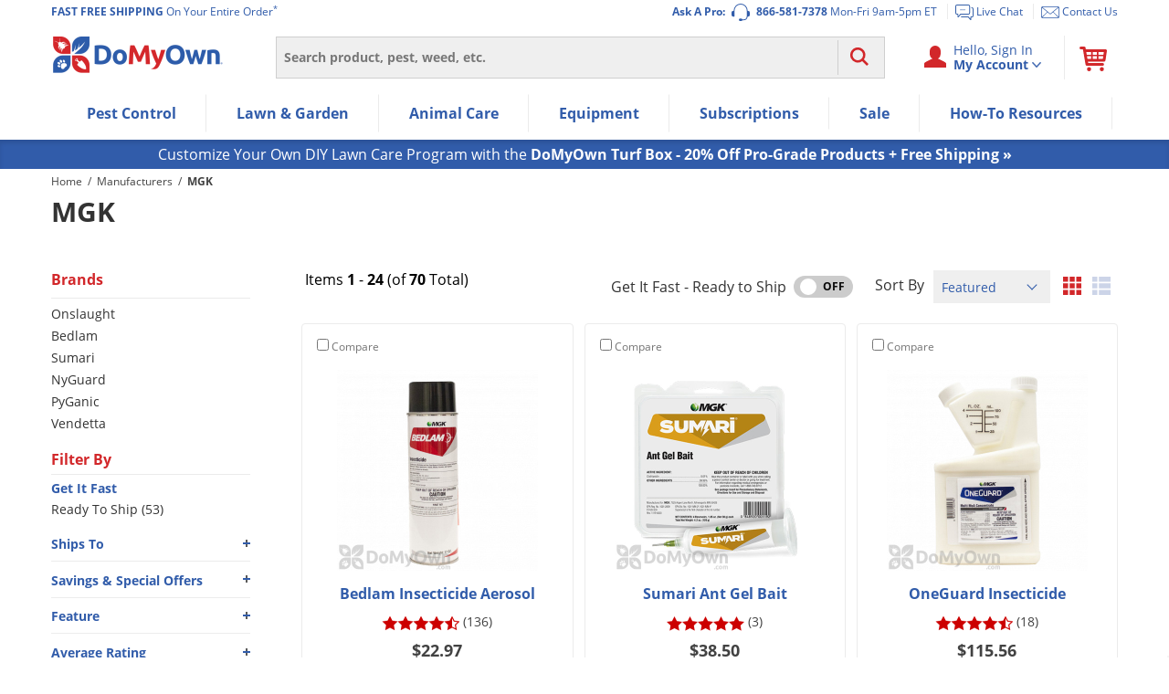

--- FILE ---
content_type: text/html; charset=UTF-8
request_url: https://www.domyown.com/mgk-m-36.html?page=1
body_size: 53386
content:
<!DOCTYPE html>
<html lang="en" class="no-js">
<head>
            <link rel="dns-prefetch" href="//ajax.googleapis.com">
<link rel="dns-prefetch" href="//www.googleadservices.com">
<link rel="dns-prefetch" href="//storage.googleapis.com">
<link rel="dns-prefetch" href="//vars.hotjar.com">
<link rel="dns-prefetch" href="//script.hotjar.com">
<link rel="dns-prefetch" href="//www.googletagmanager.com">
<link rel="dns-prefetch" href="//dev.visualweboptimizer.com">
<link rel="dns-prefetch" href="//www.google-analytics.com">
        <meta charset="utf-8" />
    <title>MGK Products</title>
<meta name="robots" content="Index, ALL" />
<meta name="description" content="Free Shipping and expert advice on a wide range of do it yourself pest control products, pest control supplies, pest control information and more." />
<meta name="keywords" content="Pest Control, Do it yourself pest control, diy pest control, do my own pest control, do your own pest control, pest control products, pest control supply, pest control supplies, termite control, rat control, mouse control, rodent control, ant control, mosquito control, roach control, bed bug control, maxforce products, ant bait, rat traps, mouse traps, roach bait, roach killer, ant killer" />
<link rel="next" href="https://www.domyown.com/mgk-m-36.html?page=2"  />
    <meta name="rating" content="General">
    <meta name="copyright" content="Copyright © 2026, DoMyOwn">
    <meta name="skype_toolbar" content="skype_toolbar_parser_compatible">
    <meta name="csrf-token" content="DA2Oop2OydnAUbdFlNCGQSFtxq0EXpvFNyNtckC5">
    <meta http-equiv="X-UA-Compatible" content="IE=edge"><script type="text/javascript">(window.NREUM||(NREUM={})).init={ajax:{deny_list:["bam.nr-data.net"]},feature_flags:["soft_nav"]};(window.NREUM||(NREUM={})).loader_config={xpid:"VwEGVF9SGwEHUVNXBgY=",licenseKey:"8e1ef82a41",applicationID:"2752517",browserID:"2752520"};;/*! For license information please see nr-loader-spa-1.308.0.min.js.LICENSE.txt */
(()=>{var e,t,r={384:(e,t,r)=>{"use strict";r.d(t,{NT:()=>a,US:()=>u,Zm:()=>o,bQ:()=>d,dV:()=>c,pV:()=>l});var n=r(6154),i=r(1863),s=r(1910);const a={beacon:"bam.nr-data.net",errorBeacon:"bam.nr-data.net"};function o(){return n.gm.NREUM||(n.gm.NREUM={}),void 0===n.gm.newrelic&&(n.gm.newrelic=n.gm.NREUM),n.gm.NREUM}function c(){let e=o();return e.o||(e.o={ST:n.gm.setTimeout,SI:n.gm.setImmediate||n.gm.setInterval,CT:n.gm.clearTimeout,XHR:n.gm.XMLHttpRequest,REQ:n.gm.Request,EV:n.gm.Event,PR:n.gm.Promise,MO:n.gm.MutationObserver,FETCH:n.gm.fetch,WS:n.gm.WebSocket},(0,s.i)(...Object.values(e.o))),e}function d(e,t){let r=o();r.initializedAgents??={},t.initializedAt={ms:(0,i.t)(),date:new Date},r.initializedAgents[e]=t}function u(e,t){o()[e]=t}function l(){return function(){let e=o();const t=e.info||{};e.info={beacon:a.beacon,errorBeacon:a.errorBeacon,...t}}(),function(){let e=o();const t=e.init||{};e.init={...t}}(),c(),function(){let e=o();const t=e.loader_config||{};e.loader_config={...t}}(),o()}},782:(e,t,r)=>{"use strict";r.d(t,{T:()=>n});const n=r(860).K7.pageViewTiming},860:(e,t,r)=>{"use strict";r.d(t,{$J:()=>u,K7:()=>c,P3:()=>d,XX:()=>i,Yy:()=>o,df:()=>s,qY:()=>n,v4:()=>a});const n="events",i="jserrors",s="browser/blobs",a="rum",o="browser/logs",c={ajax:"ajax",genericEvents:"generic_events",jserrors:i,logging:"logging",metrics:"metrics",pageAction:"page_action",pageViewEvent:"page_view_event",pageViewTiming:"page_view_timing",sessionReplay:"session_replay",sessionTrace:"session_trace",softNav:"soft_navigations",spa:"spa"},d={[c.pageViewEvent]:1,[c.pageViewTiming]:2,[c.metrics]:3,[c.jserrors]:4,[c.spa]:5,[c.ajax]:6,[c.sessionTrace]:7,[c.softNav]:8,[c.sessionReplay]:9,[c.logging]:10,[c.genericEvents]:11},u={[c.pageViewEvent]:a,[c.pageViewTiming]:n,[c.ajax]:n,[c.spa]:n,[c.softNav]:n,[c.metrics]:i,[c.jserrors]:i,[c.sessionTrace]:s,[c.sessionReplay]:s,[c.logging]:o,[c.genericEvents]:"ins"}},944:(e,t,r)=>{"use strict";r.d(t,{R:()=>i});var n=r(3241);function i(e,t){"function"==typeof console.debug&&(console.debug("New Relic Warning: https://github.com/newrelic/newrelic-browser-agent/blob/main/docs/warning-codes.md#".concat(e),t),(0,n.W)({agentIdentifier:null,drained:null,type:"data",name:"warn",feature:"warn",data:{code:e,secondary:t}}))}},993:(e,t,r)=>{"use strict";r.d(t,{A$:()=>s,ET:()=>a,TZ:()=>o,p_:()=>i});var n=r(860);const i={ERROR:"ERROR",WARN:"WARN",INFO:"INFO",DEBUG:"DEBUG",TRACE:"TRACE"},s={OFF:0,ERROR:1,WARN:2,INFO:3,DEBUG:4,TRACE:5},a="log",o=n.K7.logging},1541:(e,t,r)=>{"use strict";r.d(t,{U:()=>i,f:()=>n});const n={MFE:"MFE",BA:"BA"};function i(e,t){if(2!==t?.harvestEndpointVersion)return{};const r=t.agentRef.runtime.appMetadata.agents[0].entityGuid;return e?{"source.id":e.id,"source.name":e.name,"source.type":e.type,"parent.id":e.parent?.id||r,"parent.type":e.parent?.type||n.BA}:{"entity.guid":r,appId:t.agentRef.info.applicationID}}},1687:(e,t,r)=>{"use strict";r.d(t,{Ak:()=>d,Ze:()=>h,x3:()=>u});var n=r(3241),i=r(7836),s=r(3606),a=r(860),o=r(2646);const c={};function d(e,t){const r={staged:!1,priority:a.P3[t]||0};l(e),c[e].get(t)||c[e].set(t,r)}function u(e,t){e&&c[e]&&(c[e].get(t)&&c[e].delete(t),p(e,t,!1),c[e].size&&f(e))}function l(e){if(!e)throw new Error("agentIdentifier required");c[e]||(c[e]=new Map)}function h(e="",t="feature",r=!1){if(l(e),!e||!c[e].get(t)||r)return p(e,t);c[e].get(t).staged=!0,f(e)}function f(e){const t=Array.from(c[e]);t.every(([e,t])=>t.staged)&&(t.sort((e,t)=>e[1].priority-t[1].priority),t.forEach(([t])=>{c[e].delete(t),p(e,t)}))}function p(e,t,r=!0){const a=e?i.ee.get(e):i.ee,c=s.i.handlers;if(!a.aborted&&a.backlog&&c){if((0,n.W)({agentIdentifier:e,type:"lifecycle",name:"drain",feature:t}),r){const e=a.backlog[t],r=c[t];if(r){for(let t=0;e&&t<e.length;++t)g(e[t],r);Object.entries(r).forEach(([e,t])=>{Object.values(t||{}).forEach(t=>{t[0]?.on&&t[0]?.context()instanceof o.y&&t[0].on(e,t[1])})})}}a.isolatedBacklog||delete c[t],a.backlog[t]=null,a.emit("drain-"+t,[])}}function g(e,t){var r=e[1];Object.values(t[r]||{}).forEach(t=>{var r=e[0];if(t[0]===r){var n=t[1],i=e[3],s=e[2];n.apply(i,s)}})}},1738:(e,t,r)=>{"use strict";r.d(t,{U:()=>f,Y:()=>h});var n=r(3241),i=r(9908),s=r(1863),a=r(944),o=r(5701),c=r(3969),d=r(8362),u=r(860),l=r(4261);function h(e,t,r,s){const h=s||r;!h||h[e]&&h[e]!==d.d.prototype[e]||(h[e]=function(){(0,i.p)(c.xV,["API/"+e+"/called"],void 0,u.K7.metrics,r.ee),(0,n.W)({agentIdentifier:r.agentIdentifier,drained:!!o.B?.[r.agentIdentifier],type:"data",name:"api",feature:l.Pl+e,data:{}});try{return t.apply(this,arguments)}catch(e){(0,a.R)(23,e)}})}function f(e,t,r,n,a){const o=e.info;null===r?delete o.jsAttributes[t]:o.jsAttributes[t]=r,(a||null===r)&&(0,i.p)(l.Pl+n,[(0,s.t)(),t,r],void 0,"session",e.ee)}},1741:(e,t,r)=>{"use strict";r.d(t,{W:()=>s});var n=r(944),i=r(4261);class s{#e(e,...t){if(this[e]!==s.prototype[e])return this[e](...t);(0,n.R)(35,e)}addPageAction(e,t){return this.#e(i.hG,e,t)}register(e){return this.#e(i.eY,e)}recordCustomEvent(e,t){return this.#e(i.fF,e,t)}setPageViewName(e,t){return this.#e(i.Fw,e,t)}setCustomAttribute(e,t,r){return this.#e(i.cD,e,t,r)}noticeError(e,t){return this.#e(i.o5,e,t)}setUserId(e,t=!1){return this.#e(i.Dl,e,t)}setApplicationVersion(e){return this.#e(i.nb,e)}setErrorHandler(e){return this.#e(i.bt,e)}addRelease(e,t){return this.#e(i.k6,e,t)}log(e,t){return this.#e(i.$9,e,t)}start(){return this.#e(i.d3)}finished(e){return this.#e(i.BL,e)}recordReplay(){return this.#e(i.CH)}pauseReplay(){return this.#e(i.Tb)}addToTrace(e){return this.#e(i.U2,e)}setCurrentRouteName(e){return this.#e(i.PA,e)}interaction(e){return this.#e(i.dT,e)}wrapLogger(e,t,r){return this.#e(i.Wb,e,t,r)}measure(e,t){return this.#e(i.V1,e,t)}consent(e){return this.#e(i.Pv,e)}}},1863:(e,t,r)=>{"use strict";function n(){return Math.floor(performance.now())}r.d(t,{t:()=>n})},1910:(e,t,r)=>{"use strict";r.d(t,{i:()=>s});var n=r(944);const i=new Map;function s(...e){return e.every(e=>{if(i.has(e))return i.get(e);const t="function"==typeof e?e.toString():"",r=t.includes("[native code]"),s=t.includes("nrWrapper");return r||s||(0,n.R)(64,e?.name||t),i.set(e,r),r})}},2555:(e,t,r)=>{"use strict";r.d(t,{D:()=>o,f:()=>a});var n=r(384),i=r(8122);const s={beacon:n.NT.beacon,errorBeacon:n.NT.errorBeacon,licenseKey:void 0,applicationID:void 0,sa:void 0,queueTime:void 0,applicationTime:void 0,ttGuid:void 0,user:void 0,account:void 0,product:void 0,extra:void 0,jsAttributes:{},userAttributes:void 0,atts:void 0,transactionName:void 0,tNamePlain:void 0};function a(e){try{return!!e.licenseKey&&!!e.errorBeacon&&!!e.applicationID}catch(e){return!1}}const o=e=>(0,i.a)(e,s)},2614:(e,t,r)=>{"use strict";r.d(t,{BB:()=>a,H3:()=>n,g:()=>d,iL:()=>c,tS:()=>o,uh:()=>i,wk:()=>s});const n="NRBA",i="SESSION",s=144e5,a=18e5,o={STARTED:"session-started",PAUSE:"session-pause",RESET:"session-reset",RESUME:"session-resume",UPDATE:"session-update"},c={SAME_TAB:"same-tab",CROSS_TAB:"cross-tab"},d={OFF:0,FULL:1,ERROR:2}},2646:(e,t,r)=>{"use strict";r.d(t,{y:()=>n});class n{constructor(e){this.contextId=e}}},2843:(e,t,r)=>{"use strict";r.d(t,{G:()=>s,u:()=>i});var n=r(3878);function i(e,t=!1,r,i){(0,n.DD)("visibilitychange",function(){if(t)return void("hidden"===document.visibilityState&&e());e(document.visibilityState)},r,i)}function s(e,t,r){(0,n.sp)("pagehide",e,t,r)}},3241:(e,t,r)=>{"use strict";r.d(t,{W:()=>s});var n=r(6154);const i="newrelic";function s(e={}){try{n.gm.dispatchEvent(new CustomEvent(i,{detail:e}))}catch(e){}}},3304:(e,t,r)=>{"use strict";r.d(t,{A:()=>s});var n=r(7836);const i=()=>{const e=new WeakSet;return(t,r)=>{if("object"==typeof r&&null!==r){if(e.has(r))return;e.add(r)}return r}};function s(e){try{return JSON.stringify(e,i())??""}catch(e){try{n.ee.emit("internal-error",[e])}catch(e){}return""}}},3333:(e,t,r)=>{"use strict";r.d(t,{$v:()=>u,TZ:()=>n,Xh:()=>c,Zp:()=>i,kd:()=>d,mq:()=>o,nf:()=>a,qN:()=>s});const n=r(860).K7.genericEvents,i=["auxclick","click","copy","keydown","paste","scrollend"],s=["focus","blur"],a=4,o=1e3,c=2e3,d=["PageAction","UserAction","BrowserPerformance"],u={RESOURCES:"experimental.resources",REGISTER:"register"}},3434:(e,t,r)=>{"use strict";r.d(t,{Jt:()=>s,YM:()=>d});var n=r(7836),i=r(5607);const s="nr@original:".concat(i.W),a=50;var o=Object.prototype.hasOwnProperty,c=!1;function d(e,t){return e||(e=n.ee),r.inPlace=function(e,t,n,i,s){n||(n="");const a="-"===n.charAt(0);for(let o=0;o<t.length;o++){const c=t[o],d=e[c];l(d)||(e[c]=r(d,a?c+n:n,i,c,s))}},r.flag=s,r;function r(t,r,n,c,d){return l(t)?t:(r||(r=""),nrWrapper[s]=t,function(e,t,r){if(Object.defineProperty&&Object.keys)try{return Object.keys(e).forEach(function(r){Object.defineProperty(t,r,{get:function(){return e[r]},set:function(t){return e[r]=t,t}})}),t}catch(e){u([e],r)}for(var n in e)o.call(e,n)&&(t[n]=e[n])}(t,nrWrapper,e),nrWrapper);function nrWrapper(){var s,o,l,h;let f;try{o=this,s=[...arguments],l="function"==typeof n?n(s,o):n||{}}catch(t){u([t,"",[s,o,c],l],e)}i(r+"start",[s,o,c],l,d);const p=performance.now();let g;try{return h=t.apply(o,s),g=performance.now(),h}catch(e){throw g=performance.now(),i(r+"err",[s,o,e],l,d),f=e,f}finally{const e=g-p,t={start:p,end:g,duration:e,isLongTask:e>=a,methodName:c,thrownError:f};t.isLongTask&&i("long-task",[t,o],l,d),i(r+"end",[s,o,h],l,d)}}}function i(r,n,i,s){if(!c||t){var a=c;c=!0;try{e.emit(r,n,i,t,s)}catch(t){u([t,r,n,i],e)}c=a}}}function u(e,t){t||(t=n.ee);try{t.emit("internal-error",e)}catch(e){}}function l(e){return!(e&&"function"==typeof e&&e.apply&&!e[s])}},3606:(e,t,r)=>{"use strict";r.d(t,{i:()=>s});var n=r(9908);s.on=a;var i=s.handlers={};function s(e,t,r,s){a(s||n.d,i,e,t,r)}function a(e,t,r,i,s){s||(s="feature"),e||(e=n.d);var a=t[s]=t[s]||{};(a[r]=a[r]||[]).push([e,i])}},3738:(e,t,r)=>{"use strict";r.d(t,{He:()=>i,Kp:()=>o,Lc:()=>d,Rz:()=>u,TZ:()=>n,bD:()=>s,d3:()=>a,jx:()=>l,sl:()=>h,uP:()=>c});const n=r(860).K7.sessionTrace,i="bstResource",s="resource",a="-start",o="-end",c="fn"+a,d="fn"+o,u="pushState",l=1e3,h=3e4},3785:(e,t,r)=>{"use strict";r.d(t,{R:()=>c,b:()=>d});var n=r(9908),i=r(1863),s=r(860),a=r(3969),o=r(993);function c(e,t,r={},c=o.p_.INFO,d=!0,u,l=(0,i.t)()){(0,n.p)(a.xV,["API/logging/".concat(c.toLowerCase(),"/called")],void 0,s.K7.metrics,e),(0,n.p)(o.ET,[l,t,r,c,d,u],void 0,s.K7.logging,e)}function d(e){return"string"==typeof e&&Object.values(o.p_).some(t=>t===e.toUpperCase().trim())}},3878:(e,t,r)=>{"use strict";function n(e,t){return{capture:e,passive:!1,signal:t}}function i(e,t,r=!1,i){window.addEventListener(e,t,n(r,i))}function s(e,t,r=!1,i){document.addEventListener(e,t,n(r,i))}r.d(t,{DD:()=>s,jT:()=>n,sp:()=>i})},3962:(e,t,r)=>{"use strict";r.d(t,{AM:()=>a,O2:()=>l,OV:()=>s,Qu:()=>h,TZ:()=>c,ih:()=>f,pP:()=>o,t1:()=>u,tC:()=>i,wD:()=>d});var n=r(860);const i=["click","keydown","submit"],s="popstate",a="api",o="initialPageLoad",c=n.K7.softNav,d=5e3,u=500,l={INITIAL_PAGE_LOAD:"",ROUTE_CHANGE:1,UNSPECIFIED:2},h={INTERACTION:1,AJAX:2,CUSTOM_END:3,CUSTOM_TRACER:4},f={IP:"in progress",PF:"pending finish",FIN:"finished",CAN:"cancelled"}},3969:(e,t,r)=>{"use strict";r.d(t,{TZ:()=>n,XG:()=>o,rs:()=>i,xV:()=>a,z_:()=>s});const n=r(860).K7.metrics,i="sm",s="cm",a="storeSupportabilityMetrics",o="storeEventMetrics"},4234:(e,t,r)=>{"use strict";r.d(t,{W:()=>s});var n=r(7836),i=r(1687);class s{constructor(e,t){this.agentIdentifier=e,this.ee=n.ee.get(e),this.featureName=t,this.blocked=!1}deregisterDrain(){(0,i.x3)(this.agentIdentifier,this.featureName)}}},4261:(e,t,r)=>{"use strict";r.d(t,{$9:()=>u,BL:()=>c,CH:()=>p,Dl:()=>R,Fw:()=>w,PA:()=>v,Pl:()=>n,Pv:()=>A,Tb:()=>h,U2:()=>a,V1:()=>E,Wb:()=>T,bt:()=>y,cD:()=>b,d3:()=>x,dT:()=>d,eY:()=>g,fF:()=>f,hG:()=>s,hw:()=>i,k6:()=>o,nb:()=>m,o5:()=>l});const n="api-",i=n+"ixn-",s="addPageAction",a="addToTrace",o="addRelease",c="finished",d="interaction",u="log",l="noticeError",h="pauseReplay",f="recordCustomEvent",p="recordReplay",g="register",m="setApplicationVersion",v="setCurrentRouteName",b="setCustomAttribute",y="setErrorHandler",w="setPageViewName",R="setUserId",x="start",T="wrapLogger",E="measure",A="consent"},5205:(e,t,r)=>{"use strict";r.d(t,{j:()=>S});var n=r(384),i=r(1741);var s=r(2555),a=r(3333);const o=e=>{if(!e||"string"!=typeof e)return!1;try{document.createDocumentFragment().querySelector(e)}catch{return!1}return!0};var c=r(2614),d=r(944),u=r(8122);const l="[data-nr-mask]",h=e=>(0,u.a)(e,(()=>{const e={feature_flags:[],experimental:{allow_registered_children:!1,resources:!1},mask_selector:"*",block_selector:"[data-nr-block]",mask_input_options:{color:!1,date:!1,"datetime-local":!1,email:!1,month:!1,number:!1,range:!1,search:!1,tel:!1,text:!1,time:!1,url:!1,week:!1,textarea:!1,select:!1,password:!0}};return{ajax:{deny_list:void 0,block_internal:!0,enabled:!0,autoStart:!0},api:{get allow_registered_children(){return e.feature_flags.includes(a.$v.REGISTER)||e.experimental.allow_registered_children},set allow_registered_children(t){e.experimental.allow_registered_children=t},duplicate_registered_data:!1},browser_consent_mode:{enabled:!1},distributed_tracing:{enabled:void 0,exclude_newrelic_header:void 0,cors_use_newrelic_header:void 0,cors_use_tracecontext_headers:void 0,allowed_origins:void 0},get feature_flags(){return e.feature_flags},set feature_flags(t){e.feature_flags=t},generic_events:{enabled:!0,autoStart:!0},harvest:{interval:30},jserrors:{enabled:!0,autoStart:!0},logging:{enabled:!0,autoStart:!0},metrics:{enabled:!0,autoStart:!0},obfuscate:void 0,page_action:{enabled:!0},page_view_event:{enabled:!0,autoStart:!0},page_view_timing:{enabled:!0,autoStart:!0},performance:{capture_marks:!1,capture_measures:!1,capture_detail:!0,resources:{get enabled(){return e.feature_flags.includes(a.$v.RESOURCES)||e.experimental.resources},set enabled(t){e.experimental.resources=t},asset_types:[],first_party_domains:[],ignore_newrelic:!0}},privacy:{cookies_enabled:!0},proxy:{assets:void 0,beacon:void 0},session:{expiresMs:c.wk,inactiveMs:c.BB},session_replay:{autoStart:!0,enabled:!1,preload:!1,sampling_rate:10,error_sampling_rate:100,collect_fonts:!1,inline_images:!1,fix_stylesheets:!0,mask_all_inputs:!0,get mask_text_selector(){return e.mask_selector},set mask_text_selector(t){o(t)?e.mask_selector="".concat(t,",").concat(l):""===t||null===t?e.mask_selector=l:(0,d.R)(5,t)},get block_class(){return"nr-block"},get ignore_class(){return"nr-ignore"},get mask_text_class(){return"nr-mask"},get block_selector(){return e.block_selector},set block_selector(t){o(t)?e.block_selector+=",".concat(t):""!==t&&(0,d.R)(6,t)},get mask_input_options(){return e.mask_input_options},set mask_input_options(t){t&&"object"==typeof t?e.mask_input_options={...t,password:!0}:(0,d.R)(7,t)}},session_trace:{enabled:!0,autoStart:!0},soft_navigations:{enabled:!0,autoStart:!0},spa:{enabled:!0,autoStart:!0},ssl:void 0,user_actions:{enabled:!0,elementAttributes:["id","className","tagName","type"]}}})());var f=r(6154),p=r(9324);let g=0;const m={buildEnv:p.F3,distMethod:p.Xs,version:p.xv,originTime:f.WN},v={consented:!1},b={appMetadata:{},get consented(){return this.session?.state?.consent||v.consented},set consented(e){v.consented=e},customTransaction:void 0,denyList:void 0,disabled:!1,harvester:void 0,isolatedBacklog:!1,isRecording:!1,loaderType:void 0,maxBytes:3e4,obfuscator:void 0,onerror:void 0,ptid:void 0,releaseIds:{},session:void 0,timeKeeper:void 0,registeredEntities:[],jsAttributesMetadata:{bytes:0},get harvestCount(){return++g}},y=e=>{const t=(0,u.a)(e,b),r=Object.keys(m).reduce((e,t)=>(e[t]={value:m[t],writable:!1,configurable:!0,enumerable:!0},e),{});return Object.defineProperties(t,r)};var w=r(5701);const R=e=>{const t=e.startsWith("http");e+="/",r.p=t?e:"https://"+e};var x=r(7836),T=r(3241);const E={accountID:void 0,trustKey:void 0,agentID:void 0,licenseKey:void 0,applicationID:void 0,xpid:void 0},A=e=>(0,u.a)(e,E),_=new Set;function S(e,t={},r,a){let{init:o,info:c,loader_config:d,runtime:u={},exposed:l=!0}=t;if(!c){const e=(0,n.pV)();o=e.init,c=e.info,d=e.loader_config}e.init=h(o||{}),e.loader_config=A(d||{}),c.jsAttributes??={},f.bv&&(c.jsAttributes.isWorker=!0),e.info=(0,s.D)(c);const p=e.init,g=[c.beacon,c.errorBeacon];_.has(e.agentIdentifier)||(p.proxy.assets&&(R(p.proxy.assets),g.push(p.proxy.assets)),p.proxy.beacon&&g.push(p.proxy.beacon),e.beacons=[...g],function(e){const t=(0,n.pV)();Object.getOwnPropertyNames(i.W.prototype).forEach(r=>{const n=i.W.prototype[r];if("function"!=typeof n||"constructor"===n)return;let s=t[r];e[r]&&!1!==e.exposed&&"micro-agent"!==e.runtime?.loaderType&&(t[r]=(...t)=>{const n=e[r](...t);return s?s(...t):n})})}(e),(0,n.US)("activatedFeatures",w.B)),u.denyList=[...p.ajax.deny_list||[],...p.ajax.block_internal?g:[]],u.ptid=e.agentIdentifier,u.loaderType=r,e.runtime=y(u),_.has(e.agentIdentifier)||(e.ee=x.ee.get(e.agentIdentifier),e.exposed=l,(0,T.W)({agentIdentifier:e.agentIdentifier,drained:!!w.B?.[e.agentIdentifier],type:"lifecycle",name:"initialize",feature:void 0,data:e.config})),_.add(e.agentIdentifier)}},5270:(e,t,r)=>{"use strict";r.d(t,{Aw:()=>a,SR:()=>s,rF:()=>o});var n=r(384),i=r(7767);function s(e){return!!(0,n.dV)().o.MO&&(0,i.V)(e)&&!0===e?.session_trace.enabled}function a(e){return!0===e?.session_replay.preload&&s(e)}function o(e,t){try{if("string"==typeof t?.type){if("password"===t.type.toLowerCase())return"*".repeat(e?.length||0);if(void 0!==t?.dataset?.nrUnmask||t?.classList?.contains("nr-unmask"))return e}}catch(e){}return"string"==typeof e?e.replace(/[\S]/g,"*"):"*".repeat(e?.length||0)}},5289:(e,t,r)=>{"use strict";r.d(t,{GG:()=>a,Qr:()=>c,sB:()=>o});var n=r(3878),i=r(6389);function s(){return"undefined"==typeof document||"complete"===document.readyState}function a(e,t){if(s())return e();const r=(0,i.J)(e),a=setInterval(()=>{s()&&(clearInterval(a),r())},500);(0,n.sp)("load",r,t)}function o(e){if(s())return e();(0,n.DD)("DOMContentLoaded",e)}function c(e){if(s())return e();(0,n.sp)("popstate",e)}},5607:(e,t,r)=>{"use strict";r.d(t,{W:()=>n});const n=(0,r(9566).bz)()},5701:(e,t,r)=>{"use strict";r.d(t,{B:()=>s,t:()=>a});var n=r(3241);const i=new Set,s={};function a(e,t){const r=t.agentIdentifier;s[r]??={},e&&"object"==typeof e&&(i.has(r)||(t.ee.emit("rumresp",[e]),s[r]=e,i.add(r),(0,n.W)({agentIdentifier:r,loaded:!0,drained:!0,type:"lifecycle",name:"load",feature:void 0,data:e})))}},6154:(e,t,r)=>{"use strict";r.d(t,{OF:()=>d,RI:()=>i,WN:()=>h,bv:()=>s,eN:()=>f,gm:()=>a,lR:()=>l,m:()=>c,mw:()=>o,sb:()=>u});var n=r(1863);const i="undefined"!=typeof window&&!!window.document,s="undefined"!=typeof WorkerGlobalScope&&("undefined"!=typeof self&&self instanceof WorkerGlobalScope&&self.navigator instanceof WorkerNavigator||"undefined"!=typeof globalThis&&globalThis instanceof WorkerGlobalScope&&globalThis.navigator instanceof WorkerNavigator),a=i?window:"undefined"!=typeof WorkerGlobalScope&&("undefined"!=typeof self&&self instanceof WorkerGlobalScope&&self||"undefined"!=typeof globalThis&&globalThis instanceof WorkerGlobalScope&&globalThis),o=Boolean("hidden"===a?.document?.visibilityState),c=""+a?.location,d=/iPad|iPhone|iPod/.test(a.navigator?.userAgent),u=d&&"undefined"==typeof SharedWorker,l=(()=>{const e=a.navigator?.userAgent?.match(/Firefox[/\s](\d+\.\d+)/);return Array.isArray(e)&&e.length>=2?+e[1]:0})(),h=Date.now()-(0,n.t)(),f=()=>"undefined"!=typeof PerformanceNavigationTiming&&a?.performance?.getEntriesByType("navigation")?.[0]?.responseStart},6344:(e,t,r)=>{"use strict";r.d(t,{BB:()=>u,Qb:()=>l,TZ:()=>i,Ug:()=>a,Vh:()=>s,_s:()=>o,bc:()=>d,yP:()=>c});var n=r(2614);const i=r(860).K7.sessionReplay,s="errorDuringReplay",a=.12,o={DomContentLoaded:0,Load:1,FullSnapshot:2,IncrementalSnapshot:3,Meta:4,Custom:5},c={[n.g.ERROR]:15e3,[n.g.FULL]:3e5,[n.g.OFF]:0},d={RESET:{message:"Session was reset",sm:"Reset"},IMPORT:{message:"Recorder failed to import",sm:"Import"},TOO_MANY:{message:"429: Too Many Requests",sm:"Too-Many"},TOO_BIG:{message:"Payload was too large",sm:"Too-Big"},CROSS_TAB:{message:"Session Entity was set to OFF on another tab",sm:"Cross-Tab"},ENTITLEMENTS:{message:"Session Replay is not allowed and will not be started",sm:"Entitlement"}},u=5e3,l={API:"api",RESUME:"resume",SWITCH_TO_FULL:"switchToFull",INITIALIZE:"initialize",PRELOAD:"preload"}},6389:(e,t,r)=>{"use strict";function n(e,t=500,r={}){const n=r?.leading||!1;let i;return(...r)=>{n&&void 0===i&&(e.apply(this,r),i=setTimeout(()=>{i=clearTimeout(i)},t)),n||(clearTimeout(i),i=setTimeout(()=>{e.apply(this,r)},t))}}function i(e){let t=!1;return(...r)=>{t||(t=!0,e.apply(this,r))}}r.d(t,{J:()=>i,s:()=>n})},6630:(e,t,r)=>{"use strict";r.d(t,{T:()=>n});const n=r(860).K7.pageViewEvent},6774:(e,t,r)=>{"use strict";r.d(t,{T:()=>n});const n=r(860).K7.jserrors},7295:(e,t,r)=>{"use strict";r.d(t,{Xv:()=>a,gX:()=>i,iW:()=>s});var n=[];function i(e){if(!e||s(e))return!1;if(0===n.length)return!0;if("*"===n[0].hostname)return!1;for(var t=0;t<n.length;t++){var r=n[t];if(r.hostname.test(e.hostname)&&r.pathname.test(e.pathname))return!1}return!0}function s(e){return void 0===e.hostname}function a(e){if(n=[],e&&e.length)for(var t=0;t<e.length;t++){let r=e[t];if(!r)continue;if("*"===r)return void(n=[{hostname:"*"}]);0===r.indexOf("http://")?r=r.substring(7):0===r.indexOf("https://")&&(r=r.substring(8));const i=r.indexOf("/");let s,a;i>0?(s=r.substring(0,i),a=r.substring(i)):(s=r,a="*");let[c]=s.split(":");n.push({hostname:o(c),pathname:o(a,!0)})}}function o(e,t=!1){const r=e.replace(/[.+?^${}()|[\]\\]/g,e=>"\\"+e).replace(/\*/g,".*?");return new RegExp((t?"^":"")+r+"$")}},7485:(e,t,r)=>{"use strict";r.d(t,{D:()=>i});var n=r(6154);function i(e){if(0===(e||"").indexOf("data:"))return{protocol:"data"};try{const t=new URL(e,location.href),r={port:t.port,hostname:t.hostname,pathname:t.pathname,search:t.search,protocol:t.protocol.slice(0,t.protocol.indexOf(":")),sameOrigin:t.protocol===n.gm?.location?.protocol&&t.host===n.gm?.location?.host};return r.port&&""!==r.port||("http:"===t.protocol&&(r.port="80"),"https:"===t.protocol&&(r.port="443")),r.pathname&&""!==r.pathname?r.pathname.startsWith("/")||(r.pathname="/".concat(r.pathname)):r.pathname="/",r}catch(e){return{}}}},7699:(e,t,r)=>{"use strict";r.d(t,{It:()=>s,KC:()=>o,No:()=>i,qh:()=>a});var n=r(860);const i=16e3,s=1e6,a="SESSION_ERROR",o={[n.K7.logging]:!0,[n.K7.genericEvents]:!1,[n.K7.jserrors]:!1,[n.K7.ajax]:!1}},7767:(e,t,r)=>{"use strict";r.d(t,{V:()=>i});var n=r(6154);const i=e=>n.RI&&!0===e?.privacy.cookies_enabled},7836:(e,t,r)=>{"use strict";r.d(t,{P:()=>o,ee:()=>c});var n=r(384),i=r(8990),s=r(2646),a=r(5607);const o="nr@context:".concat(a.W),c=function e(t,r){var n={},a={},u={},l=!1;try{l=16===r.length&&d.initializedAgents?.[r]?.runtime.isolatedBacklog}catch(e){}var h={on:p,addEventListener:p,removeEventListener:function(e,t){var r=n[e];if(!r)return;for(var i=0;i<r.length;i++)r[i]===t&&r.splice(i,1)},emit:function(e,r,n,i,s){!1!==s&&(s=!0);if(c.aborted&&!i)return;t&&s&&t.emit(e,r,n);var o=f(n);g(e).forEach(e=>{e.apply(o,r)});var d=v()[a[e]];d&&d.push([h,e,r,o]);return o},get:m,listeners:g,context:f,buffer:function(e,t){const r=v();if(t=t||"feature",h.aborted)return;Object.entries(e||{}).forEach(([e,n])=>{a[n]=t,t in r||(r[t]=[])})},abort:function(){h._aborted=!0,Object.keys(h.backlog).forEach(e=>{delete h.backlog[e]})},isBuffering:function(e){return!!v()[a[e]]},debugId:r,backlog:l?{}:t&&"object"==typeof t.backlog?t.backlog:{},isolatedBacklog:l};return Object.defineProperty(h,"aborted",{get:()=>{let e=h._aborted||!1;return e||(t&&(e=t.aborted),e)}}),h;function f(e){return e&&e instanceof s.y?e:e?(0,i.I)(e,o,()=>new s.y(o)):new s.y(o)}function p(e,t){n[e]=g(e).concat(t)}function g(e){return n[e]||[]}function m(t){return u[t]=u[t]||e(h,t)}function v(){return h.backlog}}(void 0,"globalEE"),d=(0,n.Zm)();d.ee||(d.ee=c)},8122:(e,t,r)=>{"use strict";r.d(t,{a:()=>i});var n=r(944);function i(e,t){try{if(!e||"object"!=typeof e)return(0,n.R)(3);if(!t||"object"!=typeof t)return(0,n.R)(4);const r=Object.create(Object.getPrototypeOf(t),Object.getOwnPropertyDescriptors(t)),s=0===Object.keys(r).length?e:r;for(let a in s)if(void 0!==e[a])try{if(null===e[a]){r[a]=null;continue}Array.isArray(e[a])&&Array.isArray(t[a])?r[a]=Array.from(new Set([...e[a],...t[a]])):"object"==typeof e[a]&&"object"==typeof t[a]?r[a]=i(e[a],t[a]):r[a]=e[a]}catch(e){r[a]||(0,n.R)(1,e)}return r}catch(e){(0,n.R)(2,e)}}},8139:(e,t,r)=>{"use strict";r.d(t,{u:()=>h});var n=r(7836),i=r(3434),s=r(8990),a=r(6154);const o={},c=a.gm.XMLHttpRequest,d="addEventListener",u="removeEventListener",l="nr@wrapped:".concat(n.P);function h(e){var t=function(e){return(e||n.ee).get("events")}(e);if(o[t.debugId]++)return t;o[t.debugId]=1;var r=(0,i.YM)(t,!0);function h(e){r.inPlace(e,[d,u],"-",p)}function p(e,t){return e[1]}return"getPrototypeOf"in Object&&(a.RI&&f(document,h),c&&f(c.prototype,h),f(a.gm,h)),t.on(d+"-start",function(e,t){var n=e[1];if(null!==n&&("function"==typeof n||"object"==typeof n)&&"newrelic"!==e[0]){var i=(0,s.I)(n,l,function(){var e={object:function(){if("function"!=typeof n.handleEvent)return;return n.handleEvent.apply(n,arguments)},function:n}[typeof n];return e?r(e,"fn-",null,e.name||"anonymous"):n});this.wrapped=e[1]=i}}),t.on(u+"-start",function(e){e[1]=this.wrapped||e[1]}),t}function f(e,t,...r){let n=e;for(;"object"==typeof n&&!Object.prototype.hasOwnProperty.call(n,d);)n=Object.getPrototypeOf(n);n&&t(n,...r)}},8362:(e,t,r)=>{"use strict";r.d(t,{d:()=>s});var n=r(9566),i=r(1741);class s extends i.W{agentIdentifier=(0,n.LA)(16)}},8374:(e,t,r)=>{r.nc=(()=>{try{return document?.currentScript?.nonce}catch(e){}return""})()},8990:(e,t,r)=>{"use strict";r.d(t,{I:()=>i});var n=Object.prototype.hasOwnProperty;function i(e,t,r){if(n.call(e,t))return e[t];var i=r();if(Object.defineProperty&&Object.keys)try{return Object.defineProperty(e,t,{value:i,writable:!0,enumerable:!1}),i}catch(e){}return e[t]=i,i}},9119:(e,t,r)=>{"use strict";r.d(t,{L:()=>s});var n=/([^?#]*)[^#]*(#[^?]*|$).*/,i=/([^?#]*)().*/;function s(e,t){return e?e.replace(t?n:i,"$1$2"):e}},9300:(e,t,r)=>{"use strict";r.d(t,{T:()=>n});const n=r(860).K7.ajax},9324:(e,t,r)=>{"use strict";r.d(t,{AJ:()=>a,F3:()=>i,Xs:()=>s,Yq:()=>o,xv:()=>n});const n="1.308.0",i="PROD",s="CDN",a="@newrelic/rrweb",o="1.0.1"},9566:(e,t,r)=>{"use strict";r.d(t,{LA:()=>o,ZF:()=>c,bz:()=>a,el:()=>d});var n=r(6154);const i="xxxxxxxx-xxxx-4xxx-yxxx-xxxxxxxxxxxx";function s(e,t){return e?15&e[t]:16*Math.random()|0}function a(){const e=n.gm?.crypto||n.gm?.msCrypto;let t,r=0;return e&&e.getRandomValues&&(t=e.getRandomValues(new Uint8Array(30))),i.split("").map(e=>"x"===e?s(t,r++).toString(16):"y"===e?(3&s()|8).toString(16):e).join("")}function o(e){const t=n.gm?.crypto||n.gm?.msCrypto;let r,i=0;t&&t.getRandomValues&&(r=t.getRandomValues(new Uint8Array(e)));const a=[];for(var o=0;o<e;o++)a.push(s(r,i++).toString(16));return a.join("")}function c(){return o(16)}function d(){return o(32)}},9908:(e,t,r)=>{"use strict";r.d(t,{d:()=>n,p:()=>i});var n=r(7836).ee.get("handle");function i(e,t,r,i,s){s?(s.buffer([e],i),s.emit(e,t,r)):(n.buffer([e],i),n.emit(e,t,r))}}},n={};function i(e){var t=n[e];if(void 0!==t)return t.exports;var s=n[e]={exports:{}};return r[e](s,s.exports,i),s.exports}i.m=r,i.d=(e,t)=>{for(var r in t)i.o(t,r)&&!i.o(e,r)&&Object.defineProperty(e,r,{enumerable:!0,get:t[r]})},i.f={},i.e=e=>Promise.all(Object.keys(i.f).reduce((t,r)=>(i.f[r](e,t),t),[])),i.u=e=>({212:"nr-spa-compressor",249:"nr-spa-recorder",478:"nr-spa"}[e]+"-1.308.0.min.js"),i.o=(e,t)=>Object.prototype.hasOwnProperty.call(e,t),e={},t="NRBA-1.308.0.PROD:",i.l=(r,n,s,a)=>{if(e[r])e[r].push(n);else{var o,c;if(void 0!==s)for(var d=document.getElementsByTagName("script"),u=0;u<d.length;u++){var l=d[u];if(l.getAttribute("src")==r||l.getAttribute("data-webpack")==t+s){o=l;break}}if(!o){c=!0;var h={478:"sha512-RSfSVnmHk59T/uIPbdSE0LPeqcEdF4/+XhfJdBuccH5rYMOEZDhFdtnh6X6nJk7hGpzHd9Ujhsy7lZEz/ORYCQ==",249:"sha512-ehJXhmntm85NSqW4MkhfQqmeKFulra3klDyY0OPDUE+sQ3GokHlPh1pmAzuNy//3j4ac6lzIbmXLvGQBMYmrkg==",212:"sha512-B9h4CR46ndKRgMBcK+j67uSR2RCnJfGefU+A7FrgR/k42ovXy5x/MAVFiSvFxuVeEk/pNLgvYGMp1cBSK/G6Fg=="};(o=document.createElement("script")).charset="utf-8",i.nc&&o.setAttribute("nonce",i.nc),o.setAttribute("data-webpack",t+s),o.src=r,0!==o.src.indexOf(window.location.origin+"/")&&(o.crossOrigin="anonymous"),h[a]&&(o.integrity=h[a])}e[r]=[n];var f=(t,n)=>{o.onerror=o.onload=null,clearTimeout(p);var i=e[r];if(delete e[r],o.parentNode&&o.parentNode.removeChild(o),i&&i.forEach(e=>e(n)),t)return t(n)},p=setTimeout(f.bind(null,void 0,{type:"timeout",target:o}),12e4);o.onerror=f.bind(null,o.onerror),o.onload=f.bind(null,o.onload),c&&document.head.appendChild(o)}},i.r=e=>{"undefined"!=typeof Symbol&&Symbol.toStringTag&&Object.defineProperty(e,Symbol.toStringTag,{value:"Module"}),Object.defineProperty(e,"__esModule",{value:!0})},i.p="https://js-agent.newrelic.com/",(()=>{var e={38:0,788:0};i.f.j=(t,r)=>{var n=i.o(e,t)?e[t]:void 0;if(0!==n)if(n)r.push(n[2]);else{var s=new Promise((r,i)=>n=e[t]=[r,i]);r.push(n[2]=s);var a=i.p+i.u(t),o=new Error;i.l(a,r=>{if(i.o(e,t)&&(0!==(n=e[t])&&(e[t]=void 0),n)){var s=r&&("load"===r.type?"missing":r.type),a=r&&r.target&&r.target.src;o.message="Loading chunk "+t+" failed: ("+s+": "+a+")",o.name="ChunkLoadError",o.type=s,o.request=a,n[1](o)}},"chunk-"+t,t)}};var t=(t,r)=>{var n,s,[a,o,c]=r,d=0;if(a.some(t=>0!==e[t])){for(n in o)i.o(o,n)&&(i.m[n]=o[n]);if(c)c(i)}for(t&&t(r);d<a.length;d++)s=a[d],i.o(e,s)&&e[s]&&e[s][0](),e[s]=0},r=self["webpackChunk:NRBA-1.308.0.PROD"]=self["webpackChunk:NRBA-1.308.0.PROD"]||[];r.forEach(t.bind(null,0)),r.push=t.bind(null,r.push.bind(r))})(),(()=>{"use strict";i(8374);var e=i(8362),t=i(860);const r=Object.values(t.K7);var n=i(5205);var s=i(9908),a=i(1863),o=i(4261),c=i(1738);var d=i(1687),u=i(4234),l=i(5289),h=i(6154),f=i(944),p=i(5270),g=i(7767),m=i(6389),v=i(7699);class b extends u.W{constructor(e,t){super(e.agentIdentifier,t),this.agentRef=e,this.abortHandler=void 0,this.featAggregate=void 0,this.loadedSuccessfully=void 0,this.onAggregateImported=new Promise(e=>{this.loadedSuccessfully=e}),this.deferred=Promise.resolve(),!1===e.init[this.featureName].autoStart?this.deferred=new Promise((t,r)=>{this.ee.on("manual-start-all",(0,m.J)(()=>{(0,d.Ak)(e.agentIdentifier,this.featureName),t()}))}):(0,d.Ak)(e.agentIdentifier,t)}importAggregator(e,t,r={}){if(this.featAggregate)return;const n=async()=>{let n;await this.deferred;try{if((0,g.V)(e.init)){const{setupAgentSession:t}=await i.e(478).then(i.bind(i,8766));n=t(e)}}catch(e){(0,f.R)(20,e),this.ee.emit("internal-error",[e]),(0,s.p)(v.qh,[e],void 0,this.featureName,this.ee)}try{if(!this.#t(this.featureName,n,e.init))return(0,d.Ze)(this.agentIdentifier,this.featureName),void this.loadedSuccessfully(!1);const{Aggregate:i}=await t();this.featAggregate=new i(e,r),e.runtime.harvester.initializedAggregates.push(this.featAggregate),this.loadedSuccessfully(!0)}catch(e){(0,f.R)(34,e),this.abortHandler?.(),(0,d.Ze)(this.agentIdentifier,this.featureName,!0),this.loadedSuccessfully(!1),this.ee&&this.ee.abort()}};h.RI?(0,l.GG)(()=>n(),!0):n()}#t(e,r,n){if(this.blocked)return!1;switch(e){case t.K7.sessionReplay:return(0,p.SR)(n)&&!!r;case t.K7.sessionTrace:return!!r;default:return!0}}}var y=i(6630),w=i(2614),R=i(3241);class x extends b{static featureName=y.T;constructor(e){var t;super(e,y.T),this.setupInspectionEvents(e.agentIdentifier),t=e,(0,c.Y)(o.Fw,function(e,r){"string"==typeof e&&("/"!==e.charAt(0)&&(e="/"+e),t.runtime.customTransaction=(r||"http://custom.transaction")+e,(0,s.p)(o.Pl+o.Fw,[(0,a.t)()],void 0,void 0,t.ee))},t),this.importAggregator(e,()=>i.e(478).then(i.bind(i,2467)))}setupInspectionEvents(e){const t=(t,r)=>{t&&(0,R.W)({agentIdentifier:e,timeStamp:t.timeStamp,loaded:"complete"===t.target.readyState,type:"window",name:r,data:t.target.location+""})};(0,l.sB)(e=>{t(e,"DOMContentLoaded")}),(0,l.GG)(e=>{t(e,"load")}),(0,l.Qr)(e=>{t(e,"navigate")}),this.ee.on(w.tS.UPDATE,(t,r)=>{(0,R.W)({agentIdentifier:e,type:"lifecycle",name:"session",data:r})})}}var T=i(384);class E extends e.d{constructor(e){var t;(super(),h.gm)?(this.features={},(0,T.bQ)(this.agentIdentifier,this),this.desiredFeatures=new Set(e.features||[]),this.desiredFeatures.add(x),(0,n.j)(this,e,e.loaderType||"agent"),t=this,(0,c.Y)(o.cD,function(e,r,n=!1){if("string"==typeof e){if(["string","number","boolean"].includes(typeof r)||null===r)return(0,c.U)(t,e,r,o.cD,n);(0,f.R)(40,typeof r)}else(0,f.R)(39,typeof e)},t),function(e){(0,c.Y)(o.Dl,function(t,r=!1){if("string"!=typeof t&&null!==t)return void(0,f.R)(41,typeof t);const n=e.info.jsAttributes["enduser.id"];r&&null!=n&&n!==t?(0,s.p)(o.Pl+"setUserIdAndResetSession",[t],void 0,"session",e.ee):(0,c.U)(e,"enduser.id",t,o.Dl,!0)},e)}(this),function(e){(0,c.Y)(o.nb,function(t){if("string"==typeof t||null===t)return(0,c.U)(e,"application.version",t,o.nb,!1);(0,f.R)(42,typeof t)},e)}(this),function(e){(0,c.Y)(o.d3,function(){e.ee.emit("manual-start-all")},e)}(this),function(e){(0,c.Y)(o.Pv,function(t=!0){if("boolean"==typeof t){if((0,s.p)(o.Pl+o.Pv,[t],void 0,"session",e.ee),e.runtime.consented=t,t){const t=e.features.page_view_event;t.onAggregateImported.then(e=>{const r=t.featAggregate;e&&!r.sentRum&&r.sendRum()})}}else(0,f.R)(65,typeof t)},e)}(this),this.run()):(0,f.R)(21)}get config(){return{info:this.info,init:this.init,loader_config:this.loader_config,runtime:this.runtime}}get api(){return this}run(){try{const e=function(e){const t={};return r.forEach(r=>{t[r]=!!e[r]?.enabled}),t}(this.init),n=[...this.desiredFeatures];n.sort((e,r)=>t.P3[e.featureName]-t.P3[r.featureName]),n.forEach(r=>{if(!e[r.featureName]&&r.featureName!==t.K7.pageViewEvent)return;if(r.featureName===t.K7.spa)return void(0,f.R)(67);const n=function(e){switch(e){case t.K7.ajax:return[t.K7.jserrors];case t.K7.sessionTrace:return[t.K7.ajax,t.K7.pageViewEvent];case t.K7.sessionReplay:return[t.K7.sessionTrace];case t.K7.pageViewTiming:return[t.K7.pageViewEvent];default:return[]}}(r.featureName).filter(e=>!(e in this.features));n.length>0&&(0,f.R)(36,{targetFeature:r.featureName,missingDependencies:n}),this.features[r.featureName]=new r(this)})}catch(e){(0,f.R)(22,e);for(const e in this.features)this.features[e].abortHandler?.();const t=(0,T.Zm)();delete t.initializedAgents[this.agentIdentifier]?.features,delete this.sharedAggregator;return t.ee.get(this.agentIdentifier).abort(),!1}}}var A=i(2843),_=i(782);class S extends b{static featureName=_.T;constructor(e){super(e,_.T),h.RI&&((0,A.u)(()=>(0,s.p)("docHidden",[(0,a.t)()],void 0,_.T,this.ee),!0),(0,A.G)(()=>(0,s.p)("winPagehide",[(0,a.t)()],void 0,_.T,this.ee)),this.importAggregator(e,()=>i.e(478).then(i.bind(i,9917))))}}var O=i(3969);class I extends b{static featureName=O.TZ;constructor(e){super(e,O.TZ),h.RI&&document.addEventListener("securitypolicyviolation",e=>{(0,s.p)(O.xV,["Generic/CSPViolation/Detected"],void 0,this.featureName,this.ee)}),this.importAggregator(e,()=>i.e(478).then(i.bind(i,6555)))}}var N=i(6774),P=i(3878),k=i(3304);class D{constructor(e,t,r,n,i){this.name="UncaughtError",this.message="string"==typeof e?e:(0,k.A)(e),this.sourceURL=t,this.line=r,this.column=n,this.__newrelic=i}}function C(e){return M(e)?e:new D(void 0!==e?.message?e.message:e,e?.filename||e?.sourceURL,e?.lineno||e?.line,e?.colno||e?.col,e?.__newrelic,e?.cause)}function j(e){const t="Unhandled Promise Rejection: ";if(!e?.reason)return;if(M(e.reason)){try{e.reason.message.startsWith(t)||(e.reason.message=t+e.reason.message)}catch(e){}return C(e.reason)}const r=C(e.reason);return(r.message||"").startsWith(t)||(r.message=t+r.message),r}function L(e){if(e.error instanceof SyntaxError&&!/:\d+$/.test(e.error.stack?.trim())){const t=new D(e.message,e.filename,e.lineno,e.colno,e.error.__newrelic,e.cause);return t.name=SyntaxError.name,t}return M(e.error)?e.error:C(e)}function M(e){return e instanceof Error&&!!e.stack}function H(e,r,n,i,o=(0,a.t)()){"string"==typeof e&&(e=new Error(e)),(0,s.p)("err",[e,o,!1,r,n.runtime.isRecording,void 0,i],void 0,t.K7.jserrors,n.ee),(0,s.p)("uaErr",[],void 0,t.K7.genericEvents,n.ee)}var B=i(1541),K=i(993),W=i(3785);function U(e,{customAttributes:t={},level:r=K.p_.INFO}={},n,i,s=(0,a.t)()){(0,W.R)(n.ee,e,t,r,!1,i,s)}function F(e,r,n,i,c=(0,a.t)()){(0,s.p)(o.Pl+o.hG,[c,e,r,i],void 0,t.K7.genericEvents,n.ee)}function V(e,r,n,i,c=(0,a.t)()){const{start:d,end:u,customAttributes:l}=r||{},h={customAttributes:l||{}};if("object"!=typeof h.customAttributes||"string"!=typeof e||0===e.length)return void(0,f.R)(57);const p=(e,t)=>null==e?t:"number"==typeof e?e:e instanceof PerformanceMark?e.startTime:Number.NaN;if(h.start=p(d,0),h.end=p(u,c),Number.isNaN(h.start)||Number.isNaN(h.end))(0,f.R)(57);else{if(h.duration=h.end-h.start,!(h.duration<0))return(0,s.p)(o.Pl+o.V1,[h,e,i],void 0,t.K7.genericEvents,n.ee),h;(0,f.R)(58)}}function G(e,r={},n,i,c=(0,a.t)()){(0,s.p)(o.Pl+o.fF,[c,e,r,i],void 0,t.K7.genericEvents,n.ee)}function z(e){(0,c.Y)(o.eY,function(t){return Y(e,t)},e)}function Y(e,r,n){(0,f.R)(54,"newrelic.register"),r||={},r.type=B.f.MFE,r.licenseKey||=e.info.licenseKey,r.blocked=!1,r.parent=n||{},Array.isArray(r.tags)||(r.tags=[]);const i={};r.tags.forEach(e=>{"name"!==e&&"id"!==e&&(i["source.".concat(e)]=!0)}),r.isolated??=!0;let o=()=>{};const c=e.runtime.registeredEntities;if(!r.isolated){const e=c.find(({metadata:{target:{id:e}}})=>e===r.id&&!r.isolated);if(e)return e}const d=e=>{r.blocked=!0,o=e};function u(e){return"string"==typeof e&&!!e.trim()&&e.trim().length<501||"number"==typeof e}e.init.api.allow_registered_children||d((0,m.J)(()=>(0,f.R)(55))),u(r.id)&&u(r.name)||d((0,m.J)(()=>(0,f.R)(48,r)));const l={addPageAction:(t,n={})=>g(F,[t,{...i,...n},e],r),deregister:()=>{d((0,m.J)(()=>(0,f.R)(68)))},log:(t,n={})=>g(U,[t,{...n,customAttributes:{...i,...n.customAttributes||{}}},e],r),measure:(t,n={})=>g(V,[t,{...n,customAttributes:{...i,...n.customAttributes||{}}},e],r),noticeError:(t,n={})=>g(H,[t,{...i,...n},e],r),register:(t={})=>g(Y,[e,t],l.metadata.target),recordCustomEvent:(t,n={})=>g(G,[t,{...i,...n},e],r),setApplicationVersion:e=>p("application.version",e),setCustomAttribute:(e,t)=>p(e,t),setUserId:e=>p("enduser.id",e),metadata:{customAttributes:i,target:r}},h=()=>(r.blocked&&o(),r.blocked);h()||c.push(l);const p=(e,t)=>{h()||(i[e]=t)},g=(r,n,i)=>{if(h())return;const o=(0,a.t)();(0,s.p)(O.xV,["API/register/".concat(r.name,"/called")],void 0,t.K7.metrics,e.ee);try{if(e.init.api.duplicate_registered_data&&"register"!==r.name){let e=n;if(n[1]instanceof Object){const t={"child.id":i.id,"child.type":i.type};e="customAttributes"in n[1]?[n[0],{...n[1],customAttributes:{...n[1].customAttributes,...t}},...n.slice(2)]:[n[0],{...n[1],...t},...n.slice(2)]}r(...e,void 0,o)}return r(...n,i,o)}catch(e){(0,f.R)(50,e)}};return l}class Z extends b{static featureName=N.T;constructor(e){var t;super(e,N.T),t=e,(0,c.Y)(o.o5,(e,r)=>H(e,r,t),t),function(e){(0,c.Y)(o.bt,function(t){e.runtime.onerror=t},e)}(e),function(e){let t=0;(0,c.Y)(o.k6,function(e,r){++t>10||(this.runtime.releaseIds[e.slice(-200)]=(""+r).slice(-200))},e)}(e),z(e);try{this.removeOnAbort=new AbortController}catch(e){}this.ee.on("internal-error",(t,r)=>{this.abortHandler&&(0,s.p)("ierr",[C(t),(0,a.t)(),!0,{},e.runtime.isRecording,r],void 0,this.featureName,this.ee)}),h.gm.addEventListener("unhandledrejection",t=>{this.abortHandler&&(0,s.p)("err",[j(t),(0,a.t)(),!1,{unhandledPromiseRejection:1},e.runtime.isRecording],void 0,this.featureName,this.ee)},(0,P.jT)(!1,this.removeOnAbort?.signal)),h.gm.addEventListener("error",t=>{this.abortHandler&&(0,s.p)("err",[L(t),(0,a.t)(),!1,{},e.runtime.isRecording],void 0,this.featureName,this.ee)},(0,P.jT)(!1,this.removeOnAbort?.signal)),this.abortHandler=this.#r,this.importAggregator(e,()=>i.e(478).then(i.bind(i,2176)))}#r(){this.removeOnAbort?.abort(),this.abortHandler=void 0}}var q=i(8990);let X=1;function J(e){const t=typeof e;return!e||"object"!==t&&"function"!==t?-1:e===h.gm?0:(0,q.I)(e,"nr@id",function(){return X++})}function Q(e){if("string"==typeof e&&e.length)return e.length;if("object"==typeof e){if("undefined"!=typeof ArrayBuffer&&e instanceof ArrayBuffer&&e.byteLength)return e.byteLength;if("undefined"!=typeof Blob&&e instanceof Blob&&e.size)return e.size;if(!("undefined"!=typeof FormData&&e instanceof FormData))try{return(0,k.A)(e).length}catch(e){return}}}var ee=i(8139),te=i(7836),re=i(3434);const ne={},ie=["open","send"];function se(e){var t=e||te.ee;const r=function(e){return(e||te.ee).get("xhr")}(t);if(void 0===h.gm.XMLHttpRequest)return r;if(ne[r.debugId]++)return r;ne[r.debugId]=1,(0,ee.u)(t);var n=(0,re.YM)(r),i=h.gm.XMLHttpRequest,s=h.gm.MutationObserver,a=h.gm.Promise,o=h.gm.setInterval,c="readystatechange",d=["onload","onerror","onabort","onloadstart","onloadend","onprogress","ontimeout"],u=[],l=h.gm.XMLHttpRequest=function(e){const t=new i(e),s=r.context(t);try{r.emit("new-xhr",[t],s),t.addEventListener(c,(a=s,function(){var e=this;e.readyState>3&&!a.resolved&&(a.resolved=!0,r.emit("xhr-resolved",[],e)),n.inPlace(e,d,"fn-",y)}),(0,P.jT)(!1))}catch(e){(0,f.R)(15,e);try{r.emit("internal-error",[e])}catch(e){}}var a;return t};function p(e,t){n.inPlace(t,["onreadystatechange"],"fn-",y)}if(function(e,t){for(var r in e)t[r]=e[r]}(i,l),l.prototype=i.prototype,n.inPlace(l.prototype,ie,"-xhr-",y),r.on("send-xhr-start",function(e,t){p(e,t),function(e){u.push(e),s&&(g?g.then(b):o?o(b):(m=-m,v.data=m))}(t)}),r.on("open-xhr-start",p),s){var g=a&&a.resolve();if(!o&&!a){var m=1,v=document.createTextNode(m);new s(b).observe(v,{characterData:!0})}}else t.on("fn-end",function(e){e[0]&&e[0].type===c||b()});function b(){for(var e=0;e<u.length;e++)p(0,u[e]);u.length&&(u=[])}function y(e,t){return t}return r}var ae="fetch-",oe=ae+"body-",ce=["arrayBuffer","blob","json","text","formData"],de=h.gm.Request,ue=h.gm.Response,le="prototype";const he={};function fe(e){const t=function(e){return(e||te.ee).get("fetch")}(e);if(!(de&&ue&&h.gm.fetch))return t;if(he[t.debugId]++)return t;function r(e,r,n){var i=e[r];"function"==typeof i&&(e[r]=function(){var e,r=[...arguments],s={};t.emit(n+"before-start",[r],s),s[te.P]&&s[te.P].dt&&(e=s[te.P].dt);var a=i.apply(this,r);return t.emit(n+"start",[r,e],a),a.then(function(e){return t.emit(n+"end",[null,e],a),e},function(e){throw t.emit(n+"end",[e],a),e})})}return he[t.debugId]=1,ce.forEach(e=>{r(de[le],e,oe),r(ue[le],e,oe)}),r(h.gm,"fetch",ae),t.on(ae+"end",function(e,r){var n=this;if(r){var i=r.headers.get("content-length");null!==i&&(n.rxSize=i),t.emit(ae+"done",[null,r],n)}else t.emit(ae+"done",[e],n)}),t}var pe=i(7485),ge=i(9566);class me{constructor(e){this.agentRef=e}generateTracePayload(e){const t=this.agentRef.loader_config;if(!this.shouldGenerateTrace(e)||!t)return null;var r=(t.accountID||"").toString()||null,n=(t.agentID||"").toString()||null,i=(t.trustKey||"").toString()||null;if(!r||!n)return null;var s=(0,ge.ZF)(),a=(0,ge.el)(),o=Date.now(),c={spanId:s,traceId:a,timestamp:o};return(e.sameOrigin||this.isAllowedOrigin(e)&&this.useTraceContextHeadersForCors())&&(c.traceContextParentHeader=this.generateTraceContextParentHeader(s,a),c.traceContextStateHeader=this.generateTraceContextStateHeader(s,o,r,n,i)),(e.sameOrigin&&!this.excludeNewrelicHeader()||!e.sameOrigin&&this.isAllowedOrigin(e)&&this.useNewrelicHeaderForCors())&&(c.newrelicHeader=this.generateTraceHeader(s,a,o,r,n,i)),c}generateTraceContextParentHeader(e,t){return"00-"+t+"-"+e+"-01"}generateTraceContextStateHeader(e,t,r,n,i){return i+"@nr=0-1-"+r+"-"+n+"-"+e+"----"+t}generateTraceHeader(e,t,r,n,i,s){if(!("function"==typeof h.gm?.btoa))return null;var a={v:[0,1],d:{ty:"Browser",ac:n,ap:i,id:e,tr:t,ti:r}};return s&&n!==s&&(a.d.tk=s),btoa((0,k.A)(a))}shouldGenerateTrace(e){return this.agentRef.init?.distributed_tracing?.enabled&&this.isAllowedOrigin(e)}isAllowedOrigin(e){var t=!1;const r=this.agentRef.init?.distributed_tracing;if(e.sameOrigin)t=!0;else if(r?.allowed_origins instanceof Array)for(var n=0;n<r.allowed_origins.length;n++){var i=(0,pe.D)(r.allowed_origins[n]);if(e.hostname===i.hostname&&e.protocol===i.protocol&&e.port===i.port){t=!0;break}}return t}excludeNewrelicHeader(){var e=this.agentRef.init?.distributed_tracing;return!!e&&!!e.exclude_newrelic_header}useNewrelicHeaderForCors(){var e=this.agentRef.init?.distributed_tracing;return!!e&&!1!==e.cors_use_newrelic_header}useTraceContextHeadersForCors(){var e=this.agentRef.init?.distributed_tracing;return!!e&&!!e.cors_use_tracecontext_headers}}var ve=i(9300),be=i(7295);function ye(e){return"string"==typeof e?e:e instanceof(0,T.dV)().o.REQ?e.url:h.gm?.URL&&e instanceof URL?e.href:void 0}var we=["load","error","abort","timeout"],Re=we.length,xe=(0,T.dV)().o.REQ,Te=(0,T.dV)().o.XHR;const Ee="X-NewRelic-App-Data";class Ae extends b{static featureName=ve.T;constructor(e){super(e,ve.T),this.dt=new me(e),this.handler=(e,t,r,n)=>(0,s.p)(e,t,r,n,this.ee);try{const e={xmlhttprequest:"xhr",fetch:"fetch",beacon:"beacon"};h.gm?.performance?.getEntriesByType("resource").forEach(r=>{if(r.initiatorType in e&&0!==r.responseStatus){const n={status:r.responseStatus},i={rxSize:r.transferSize,duration:Math.floor(r.duration),cbTime:0};_e(n,r.name),this.handler("xhr",[n,i,r.startTime,r.responseEnd,e[r.initiatorType]],void 0,t.K7.ajax)}})}catch(e){}fe(this.ee),se(this.ee),function(e,r,n,i){function o(e){var t=this;t.totalCbs=0,t.called=0,t.cbTime=0,t.end=T,t.ended=!1,t.xhrGuids={},t.lastSize=null,t.loadCaptureCalled=!1,t.params=this.params||{},t.metrics=this.metrics||{},t.latestLongtaskEnd=0,e.addEventListener("load",function(r){E(t,e)},(0,P.jT)(!1)),h.lR||e.addEventListener("progress",function(e){t.lastSize=e.loaded},(0,P.jT)(!1))}function c(e){this.params={method:e[0]},_e(this,e[1]),this.metrics={}}function d(t,r){e.loader_config.xpid&&this.sameOrigin&&r.setRequestHeader("X-NewRelic-ID",e.loader_config.xpid);var n=i.generateTracePayload(this.parsedOrigin);if(n){var s=!1;n.newrelicHeader&&(r.setRequestHeader("newrelic",n.newrelicHeader),s=!0),n.traceContextParentHeader&&(r.setRequestHeader("traceparent",n.traceContextParentHeader),n.traceContextStateHeader&&r.setRequestHeader("tracestate",n.traceContextStateHeader),s=!0),s&&(this.dt=n)}}function u(e,t){var n=this.metrics,i=e[0],s=this;if(n&&i){var o=Q(i);o&&(n.txSize=o)}this.startTime=(0,a.t)(),this.body=i,this.listener=function(e){try{"abort"!==e.type||s.loadCaptureCalled||(s.params.aborted=!0),("load"!==e.type||s.called===s.totalCbs&&(s.onloadCalled||"function"!=typeof t.onload)&&"function"==typeof s.end)&&s.end(t)}catch(e){try{r.emit("internal-error",[e])}catch(e){}}};for(var c=0;c<Re;c++)t.addEventListener(we[c],this.listener,(0,P.jT)(!1))}function l(e,t,r){this.cbTime+=e,t?this.onloadCalled=!0:this.called+=1,this.called!==this.totalCbs||!this.onloadCalled&&"function"==typeof r.onload||"function"!=typeof this.end||this.end(r)}function f(e,t){var r=""+J(e)+!!t;this.xhrGuids&&!this.xhrGuids[r]&&(this.xhrGuids[r]=!0,this.totalCbs+=1)}function p(e,t){var r=""+J(e)+!!t;this.xhrGuids&&this.xhrGuids[r]&&(delete this.xhrGuids[r],this.totalCbs-=1)}function g(){this.endTime=(0,a.t)()}function m(e,t){t instanceof Te&&"load"===e[0]&&r.emit("xhr-load-added",[e[1],e[2]],t)}function v(e,t){t instanceof Te&&"load"===e[0]&&r.emit("xhr-load-removed",[e[1],e[2]],t)}function b(e,t,r){t instanceof Te&&("onload"===r&&(this.onload=!0),("load"===(e[0]&&e[0].type)||this.onload)&&(this.xhrCbStart=(0,a.t)()))}function y(e,t){this.xhrCbStart&&r.emit("xhr-cb-time",[(0,a.t)()-this.xhrCbStart,this.onload,t],t)}function w(e){var t,r=e[1]||{};if("string"==typeof e[0]?0===(t=e[0]).length&&h.RI&&(t=""+h.gm.location.href):e[0]&&e[0].url?t=e[0].url:h.gm?.URL&&e[0]&&e[0]instanceof URL?t=e[0].href:"function"==typeof e[0].toString&&(t=e[0].toString()),"string"==typeof t&&0!==t.length){t&&(this.parsedOrigin=(0,pe.D)(t),this.sameOrigin=this.parsedOrigin.sameOrigin);var n=i.generateTracePayload(this.parsedOrigin);if(n&&(n.newrelicHeader||n.traceContextParentHeader))if(e[0]&&e[0].headers)o(e[0].headers,n)&&(this.dt=n);else{var s={};for(var a in r)s[a]=r[a];s.headers=new Headers(r.headers||{}),o(s.headers,n)&&(this.dt=n),e.length>1?e[1]=s:e.push(s)}}function o(e,t){var r=!1;return t.newrelicHeader&&(e.set("newrelic",t.newrelicHeader),r=!0),t.traceContextParentHeader&&(e.set("traceparent",t.traceContextParentHeader),t.traceContextStateHeader&&e.set("tracestate",t.traceContextStateHeader),r=!0),r}}function R(e,t){this.params={},this.metrics={},this.startTime=(0,a.t)(),this.dt=t,e.length>=1&&(this.target=e[0]),e.length>=2&&(this.opts=e[1]);var r=this.opts||{},n=this.target;_e(this,ye(n));var i=(""+(n&&n instanceof xe&&n.method||r.method||"GET")).toUpperCase();this.params.method=i,this.body=r.body,this.txSize=Q(r.body)||0}function x(e,r){if(this.endTime=(0,a.t)(),this.params||(this.params={}),(0,be.iW)(this.params))return;let i;this.params.status=r?r.status:0,"string"==typeof this.rxSize&&this.rxSize.length>0&&(i=+this.rxSize);const s={txSize:this.txSize,rxSize:i,duration:(0,a.t)()-this.startTime};n("xhr",[this.params,s,this.startTime,this.endTime,"fetch"],this,t.K7.ajax)}function T(e){const r=this.params,i=this.metrics;if(!this.ended){this.ended=!0;for(let t=0;t<Re;t++)e.removeEventListener(we[t],this.listener,!1);r.aborted||(0,be.iW)(r)||(i.duration=(0,a.t)()-this.startTime,this.loadCaptureCalled||4!==e.readyState?null==r.status&&(r.status=0):E(this,e),i.cbTime=this.cbTime,n("xhr",[r,i,this.startTime,this.endTime,"xhr"],this,t.K7.ajax))}}function E(e,n){e.params.status=n.status;var i=function(e,t){var r=e.responseType;return"json"===r&&null!==t?t:"arraybuffer"===r||"blob"===r||"json"===r?Q(e.response):"text"===r||""===r||void 0===r?Q(e.responseText):void 0}(n,e.lastSize);if(i&&(e.metrics.rxSize=i),e.sameOrigin&&n.getAllResponseHeaders().indexOf(Ee)>=0){var a=n.getResponseHeader(Ee);a&&((0,s.p)(O.rs,["Ajax/CrossApplicationTracing/Header/Seen"],void 0,t.K7.metrics,r),e.params.cat=a.split(", ").pop())}e.loadCaptureCalled=!0}r.on("new-xhr",o),r.on("open-xhr-start",c),r.on("open-xhr-end",d),r.on("send-xhr-start",u),r.on("xhr-cb-time",l),r.on("xhr-load-added",f),r.on("xhr-load-removed",p),r.on("xhr-resolved",g),r.on("addEventListener-end",m),r.on("removeEventListener-end",v),r.on("fn-end",y),r.on("fetch-before-start",w),r.on("fetch-start",R),r.on("fn-start",b),r.on("fetch-done",x)}(e,this.ee,this.handler,this.dt),this.importAggregator(e,()=>i.e(478).then(i.bind(i,3845)))}}function _e(e,t){var r=(0,pe.D)(t),n=e.params||e;n.hostname=r.hostname,n.port=r.port,n.protocol=r.protocol,n.host=r.hostname+":"+r.port,n.pathname=r.pathname,e.parsedOrigin=r,e.sameOrigin=r.sameOrigin}const Se={},Oe=["pushState","replaceState"];function Ie(e){const t=function(e){return(e||te.ee).get("history")}(e);return!h.RI||Se[t.debugId]++||(Se[t.debugId]=1,(0,re.YM)(t).inPlace(window.history,Oe,"-")),t}var Ne=i(3738);function Pe(e){(0,c.Y)(o.BL,function(r=Date.now()){const n=r-h.WN;n<0&&(0,f.R)(62,r),(0,s.p)(O.XG,[o.BL,{time:n}],void 0,t.K7.metrics,e.ee),e.addToTrace({name:o.BL,start:r,origin:"nr"}),(0,s.p)(o.Pl+o.hG,[n,o.BL],void 0,t.K7.genericEvents,e.ee)},e)}const{He:ke,bD:De,d3:Ce,Kp:je,TZ:Le,Lc:Me,uP:He,Rz:Be}=Ne;class Ke extends b{static featureName=Le;constructor(e){var r;super(e,Le),r=e,(0,c.Y)(o.U2,function(e){if(!(e&&"object"==typeof e&&e.name&&e.start))return;const n={n:e.name,s:e.start-h.WN,e:(e.end||e.start)-h.WN,o:e.origin||"",t:"api"};n.s<0||n.e<0||n.e<n.s?(0,f.R)(61,{start:n.s,end:n.e}):(0,s.p)("bstApi",[n],void 0,t.K7.sessionTrace,r.ee)},r),Pe(e);if(!(0,g.V)(e.init))return void this.deregisterDrain();const n=this.ee;let d;Ie(n),this.eventsEE=(0,ee.u)(n),this.eventsEE.on(He,function(e,t){this.bstStart=(0,a.t)()}),this.eventsEE.on(Me,function(e,r){(0,s.p)("bst",[e[0],r,this.bstStart,(0,a.t)()],void 0,t.K7.sessionTrace,n)}),n.on(Be+Ce,function(e){this.time=(0,a.t)(),this.startPath=location.pathname+location.hash}),n.on(Be+je,function(e){(0,s.p)("bstHist",[location.pathname+location.hash,this.startPath,this.time],void 0,t.K7.sessionTrace,n)});try{d=new PerformanceObserver(e=>{const r=e.getEntries();(0,s.p)(ke,[r],void 0,t.K7.sessionTrace,n)}),d.observe({type:De,buffered:!0})}catch(e){}this.importAggregator(e,()=>i.e(478).then(i.bind(i,6974)),{resourceObserver:d})}}var We=i(6344);class Ue extends b{static featureName=We.TZ;#n;recorder;constructor(e){var r;let n;super(e,We.TZ),r=e,(0,c.Y)(o.CH,function(){(0,s.p)(o.CH,[],void 0,t.K7.sessionReplay,r.ee)},r),function(e){(0,c.Y)(o.Tb,function(){(0,s.p)(o.Tb,[],void 0,t.K7.sessionReplay,e.ee)},e)}(e);try{n=JSON.parse(localStorage.getItem("".concat(w.H3,"_").concat(w.uh)))}catch(e){}(0,p.SR)(e.init)&&this.ee.on(o.CH,()=>this.#i()),this.#s(n)&&this.importRecorder().then(e=>{e.startRecording(We.Qb.PRELOAD,n?.sessionReplayMode)}),this.importAggregator(this.agentRef,()=>i.e(478).then(i.bind(i,6167)),this),this.ee.on("err",e=>{this.blocked||this.agentRef.runtime.isRecording&&(this.errorNoticed=!0,(0,s.p)(We.Vh,[e],void 0,this.featureName,this.ee))})}#s(e){return e&&(e.sessionReplayMode===w.g.FULL||e.sessionReplayMode===w.g.ERROR)||(0,p.Aw)(this.agentRef.init)}importRecorder(){return this.recorder?Promise.resolve(this.recorder):(this.#n??=Promise.all([i.e(478),i.e(249)]).then(i.bind(i,4866)).then(({Recorder:e})=>(this.recorder=new e(this),this.recorder)).catch(e=>{throw this.ee.emit("internal-error",[e]),this.blocked=!0,e}),this.#n)}#i(){this.blocked||(this.featAggregate?this.featAggregate.mode!==w.g.FULL&&this.featAggregate.initializeRecording(w.g.FULL,!0,We.Qb.API):this.importRecorder().then(()=>{this.recorder.startRecording(We.Qb.API,w.g.FULL)}))}}var Fe=i(3962);class Ve extends b{static featureName=Fe.TZ;constructor(e){if(super(e,Fe.TZ),function(e){const r=e.ee.get("tracer");function n(){}(0,c.Y)(o.dT,function(e){return(new n).get("object"==typeof e?e:{})},e);const i=n.prototype={createTracer:function(n,i){var o={},c=this,d="function"==typeof i;return(0,s.p)(O.xV,["API/createTracer/called"],void 0,t.K7.metrics,e.ee),function(){if(r.emit((d?"":"no-")+"fn-start",[(0,a.t)(),c,d],o),d)try{return i.apply(this,arguments)}catch(e){const t="string"==typeof e?new Error(e):e;throw r.emit("fn-err",[arguments,this,t],o),t}finally{r.emit("fn-end",[(0,a.t)()],o)}}}};["actionText","setName","setAttribute","save","ignore","onEnd","getContext","end","get"].forEach(r=>{c.Y.apply(this,[r,function(){return(0,s.p)(o.hw+r,[performance.now(),...arguments],this,t.K7.softNav,e.ee),this},e,i])}),(0,c.Y)(o.PA,function(){(0,s.p)(o.hw+"routeName",[performance.now(),...arguments],void 0,t.K7.softNav,e.ee)},e)}(e),!h.RI||!(0,T.dV)().o.MO)return;const r=Ie(this.ee);try{this.removeOnAbort=new AbortController}catch(e){}Fe.tC.forEach(e=>{(0,P.sp)(e,e=>{l(e)},!0,this.removeOnAbort?.signal)});const n=()=>(0,s.p)("newURL",[(0,a.t)(),""+window.location],void 0,this.featureName,this.ee);r.on("pushState-end",n),r.on("replaceState-end",n),(0,P.sp)(Fe.OV,e=>{l(e),(0,s.p)("newURL",[e.timeStamp,""+window.location],void 0,this.featureName,this.ee)},!0,this.removeOnAbort?.signal);let d=!1;const u=new((0,T.dV)().o.MO)((e,t)=>{d||(d=!0,requestAnimationFrame(()=>{(0,s.p)("newDom",[(0,a.t)()],void 0,this.featureName,this.ee),d=!1}))}),l=(0,m.s)(e=>{"loading"!==document.readyState&&((0,s.p)("newUIEvent",[e],void 0,this.featureName,this.ee),u.observe(document.body,{attributes:!0,childList:!0,subtree:!0,characterData:!0}))},100,{leading:!0});this.abortHandler=function(){this.removeOnAbort?.abort(),u.disconnect(),this.abortHandler=void 0},this.importAggregator(e,()=>i.e(478).then(i.bind(i,4393)),{domObserver:u})}}var Ge=i(3333),ze=i(9119);const Ye={},Ze=new Set;function qe(e){return"string"==typeof e?{type:"string",size:(new TextEncoder).encode(e).length}:e instanceof ArrayBuffer?{type:"ArrayBuffer",size:e.byteLength}:e instanceof Blob?{type:"Blob",size:e.size}:e instanceof DataView?{type:"DataView",size:e.byteLength}:ArrayBuffer.isView(e)?{type:"TypedArray",size:e.byteLength}:{type:"unknown",size:0}}class Xe{constructor(e,t){this.timestamp=(0,a.t)(),this.currentUrl=(0,ze.L)(window.location.href),this.socketId=(0,ge.LA)(8),this.requestedUrl=(0,ze.L)(e),this.requestedProtocols=Array.isArray(t)?t.join(","):t||"",this.openedAt=void 0,this.protocol=void 0,this.extensions=void 0,this.binaryType=void 0,this.messageOrigin=void 0,this.messageCount=0,this.messageBytes=0,this.messageBytesMin=0,this.messageBytesMax=0,this.messageTypes=void 0,this.sendCount=0,this.sendBytes=0,this.sendBytesMin=0,this.sendBytesMax=0,this.sendTypes=void 0,this.closedAt=void 0,this.closeCode=void 0,this.closeReason="unknown",this.closeWasClean=void 0,this.connectedDuration=0,this.hasErrors=void 0}}class $e extends b{static featureName=Ge.TZ;constructor(e){super(e,Ge.TZ);const r=e.init.feature_flags.includes("websockets"),n=[e.init.page_action.enabled,e.init.performance.capture_marks,e.init.performance.capture_measures,e.init.performance.resources.enabled,e.init.user_actions.enabled,r];var d;let u,l;if(d=e,(0,c.Y)(o.hG,(e,t)=>F(e,t,d),d),function(e){(0,c.Y)(o.fF,(t,r)=>G(t,r,e),e)}(e),Pe(e),z(e),function(e){(0,c.Y)(o.V1,(t,r)=>V(t,r,e),e)}(e),r&&(l=function(e){if(!(0,T.dV)().o.WS)return e;const t=e.get("websockets");if(Ye[t.debugId]++)return t;Ye[t.debugId]=1,(0,A.G)(()=>{const e=(0,a.t)();Ze.forEach(r=>{r.nrData.closedAt=e,r.nrData.closeCode=1001,r.nrData.closeReason="Page navigating away",r.nrData.closeWasClean=!1,r.nrData.openedAt&&(r.nrData.connectedDuration=e-r.nrData.openedAt),t.emit("ws",[r.nrData],r)})});class r extends WebSocket{static name="WebSocket";static toString(){return"function WebSocket() { [native code] }"}toString(){return"[object WebSocket]"}get[Symbol.toStringTag](){return r.name}#a(e){(e.__newrelic??={}).socketId=this.nrData.socketId,this.nrData.hasErrors??=!0}constructor(...e){super(...e),this.nrData=new Xe(e[0],e[1]),this.addEventListener("open",()=>{this.nrData.openedAt=(0,a.t)(),["protocol","extensions","binaryType"].forEach(e=>{this.nrData[e]=this[e]}),Ze.add(this)}),this.addEventListener("message",e=>{const{type:t,size:r}=qe(e.data);this.nrData.messageOrigin??=(0,ze.L)(e.origin),this.nrData.messageCount++,this.nrData.messageBytes+=r,this.nrData.messageBytesMin=Math.min(this.nrData.messageBytesMin||1/0,r),this.nrData.messageBytesMax=Math.max(this.nrData.messageBytesMax,r),(this.nrData.messageTypes??"").includes(t)||(this.nrData.messageTypes=this.nrData.messageTypes?"".concat(this.nrData.messageTypes,",").concat(t):t)}),this.addEventListener("close",e=>{this.nrData.closedAt=(0,a.t)(),this.nrData.closeCode=e.code,e.reason&&(this.nrData.closeReason=e.reason),this.nrData.closeWasClean=e.wasClean,this.nrData.connectedDuration=this.nrData.closedAt-this.nrData.openedAt,Ze.delete(this),t.emit("ws",[this.nrData],this)})}addEventListener(e,t,...r){const n=this,i="function"==typeof t?function(...e){try{return t.apply(this,e)}catch(e){throw n.#a(e),e}}:t?.handleEvent?{handleEvent:function(...e){try{return t.handleEvent.apply(t,e)}catch(e){throw n.#a(e),e}}}:t;return super.addEventListener(e,i,...r)}send(e){if(this.readyState===WebSocket.OPEN){const{type:t,size:r}=qe(e);this.nrData.sendCount++,this.nrData.sendBytes+=r,this.nrData.sendBytesMin=Math.min(this.nrData.sendBytesMin||1/0,r),this.nrData.sendBytesMax=Math.max(this.nrData.sendBytesMax,r),(this.nrData.sendTypes??"").includes(t)||(this.nrData.sendTypes=this.nrData.sendTypes?"".concat(this.nrData.sendTypes,",").concat(t):t)}try{return super.send(e)}catch(e){throw this.#a(e),e}}close(...e){try{super.close(...e)}catch(e){throw this.#a(e),e}}}return h.gm.WebSocket=r,t}(this.ee)),h.RI){if(fe(this.ee),se(this.ee),u=Ie(this.ee),e.init.user_actions.enabled){function f(t){const r=(0,pe.D)(t);return e.beacons.includes(r.hostname+":"+r.port)}function p(){u.emit("navChange")}Ge.Zp.forEach(e=>(0,P.sp)(e,e=>(0,s.p)("ua",[e],void 0,this.featureName,this.ee),!0)),Ge.qN.forEach(e=>{const t=(0,m.s)(e=>{(0,s.p)("ua",[e],void 0,this.featureName,this.ee)},500,{leading:!0});(0,P.sp)(e,t)}),h.gm.addEventListener("error",()=>{(0,s.p)("uaErr",[],void 0,t.K7.genericEvents,this.ee)},(0,P.jT)(!1,this.removeOnAbort?.signal)),this.ee.on("open-xhr-start",(e,r)=>{f(e[1])||r.addEventListener("readystatechange",()=>{2===r.readyState&&(0,s.p)("uaXhr",[],void 0,t.K7.genericEvents,this.ee)})}),this.ee.on("fetch-start",e=>{e.length>=1&&!f(ye(e[0]))&&(0,s.p)("uaXhr",[],void 0,t.K7.genericEvents,this.ee)}),u.on("pushState-end",p),u.on("replaceState-end",p),window.addEventListener("hashchange",p,(0,P.jT)(!0,this.removeOnAbort?.signal)),window.addEventListener("popstate",p,(0,P.jT)(!0,this.removeOnAbort?.signal))}if(e.init.performance.resources.enabled&&h.gm.PerformanceObserver?.supportedEntryTypes.includes("resource")){new PerformanceObserver(e=>{e.getEntries().forEach(e=>{(0,s.p)("browserPerformance.resource",[e],void 0,this.featureName,this.ee)})}).observe({type:"resource",buffered:!0})}}r&&l.on("ws",e=>{(0,s.p)("ws-complete",[e],void 0,this.featureName,this.ee)});try{this.removeOnAbort=new AbortController}catch(g){}this.abortHandler=()=>{this.removeOnAbort?.abort(),this.abortHandler=void 0},n.some(e=>e)?this.importAggregator(e,()=>i.e(478).then(i.bind(i,8019))):this.deregisterDrain()}}var Je=i(2646);const Qe=new Map;function et(e,t,r,n,i=!0){if("object"!=typeof t||!t||"string"!=typeof r||!r||"function"!=typeof t[r])return(0,f.R)(29);const s=function(e){return(e||te.ee).get("logger")}(e),a=(0,re.YM)(s),o=new Je.y(te.P);o.level=n.level,o.customAttributes=n.customAttributes,o.autoCaptured=i;const c=t[r]?.[re.Jt]||t[r];return Qe.set(c,o),a.inPlace(t,[r],"wrap-logger-",()=>Qe.get(c)),s}var tt=i(1910);class rt extends b{static featureName=K.TZ;constructor(e){var t;super(e,K.TZ),t=e,(0,c.Y)(o.$9,(e,r)=>U(e,r,t),t),function(e){(0,c.Y)(o.Wb,(t,r,{customAttributes:n={},level:i=K.p_.INFO}={})=>{et(e.ee,t,r,{customAttributes:n,level:i},!1)},e)}(e),z(e);const r=this.ee;["log","error","warn","info","debug","trace"].forEach(e=>{(0,tt.i)(h.gm.console[e]),et(r,h.gm.console,e,{level:"log"===e?"info":e})}),this.ee.on("wrap-logger-end",function([e]){const{level:t,customAttributes:n,autoCaptured:i}=this;(0,W.R)(r,e,n,t,i)}),this.importAggregator(e,()=>i.e(478).then(i.bind(i,5288)))}}new E({features:[Ae,x,S,Ke,Ue,I,Z,$e,rt,Ve],loaderType:"spa"})})()})();</script>
    <meta name="viewport" content="width=1200" />
    <base href="https://www.domyown.com">
    <link rel="canonical" href="https://www.domyown.com/mgk-m-36.html?page=1"/>
    
    <link href="https://www.domyown.com/css/styles.css?id=e9a0e5090c4a346ab7ba" rel="stylesheet" type="text/css" integrity="sha384-w9OeOnRfdIpAPwIOkuZfN/2lnD4xdGD3aElZVbBMF6CYGAcJk1HwyoFfySstvfMv sha256-gH+Kn32vkbp8ATEVWCGVUQVOtruN7ax4pUSR2Z8bz1E=" crossorigin="anonymous">
<link href="https://www.domyown.com/css/lite-yt-embed.css?id=851293d3ef9bc2ee8311" rel="stylesheet" type="text/css" integrity="sha384-Sd+b6kJL+2dSVPPy/fGbyzESuW5iZuz7MuGZDAchxBmDlftyJJkjKTO8D2K48r2q sha256-MPjieeHHzDr+QOLnQeXYIiHFmbrSsNkTR2vVm9iGnTc=">

<style type="text/css">
    /* open-sans-regular - latin */
    @font-face {
        font-family: 'Open Sans';
        font-style: normal;
        font-weight: 400;
        src: url('/fonts/open-sans-v20-latin-regular.eot'); /* IE9 Compat Modes */
        src: local(''),
        url('/fonts/open-sans-v20-latin-regular.eot?#iefix') format('embedded-opentype'), /* IE6-IE8 */
        url('/fonts/open-sans-v20-latin-regular.woff2') format('woff2'), /* Super Modern Browsers */
        url('/fonts/open-sans-v20-latin-regular.woff') format('woff'), /* Modern Browsers */
        url('/fonts/open-sans-v20-latin-regular.ttf') format('truetype'), /* Safari, Android, iOS */
        url('/fonts/open-sans-v20-latin-regular.svg#OpenSans') format('svg'); /* Legacy iOS */
        font-display: fallback;
    }
    /* open-sans-700 - latin */
    @font-face {
        font-family: 'Open Sans';
        font-style: normal;
        font-weight: 700;
        src: url('/fonts/open-sans-v20-latin-700.eot'); /* IE9 Compat Modes */
        src: local(''),
        url('/fonts/open-sans-v20-latin-700.eot?#iefix') format('embedded-opentype'), /* IE6-IE8 */
        url('/fonts/open-sans-v20-latin-700.woff2') format('woff2'), /* Super Modern Browsers */
        url('/fonts/open-sans-v20-latin-700.woff') format('woff'), /* Modern Browsers */
        url('/fonts/open-sans-v20-latin-700.ttf') format('truetype'), /* Safari, Android, iOS */
        url('/fonts/open-sans-v20-latin-700.svg#OpenSans') format('svg'); /* Legacy iOS */
        font-display: fallback;
    }
</style>


<!--[if lte IE 8]>
<style type="text/css">
    .coming-soon-flag,.new-flag{ left:0\9; }
</style>
<![endif]-->

<link rel="shortcut icon" href="favicon.png?v=10" />
        <script>document.documentElement.classList.remove("no-js");</script>
    <script type="text/javascript">
      (function(i,s,o,g,r,a,m){i['GoogleAnalyticsObject']=r;i[r]=i[r]||function(){
      (i[r].q=i[r].q||[]).push(arguments)},i[r].l=1*new Date();a=s.createElement(o),
      m=s.getElementsByTagName(o)[0];a.async=1;a.src=g;m.parentNode.insertBefore(a,m)
    })(window,document,'script','https://www.google-analytics.com/analytics.js','ga');

      ga('create', 'UA-831656-1', 'auto');
      ga('require', 'GATE', { url: "https://cdn.roirevolution.com/configurations/cdb0ce2e50e4e376aa32.json" });
      ga('require', 'linkid', 'linkid.js');
      ga('send', 'pageview');
  </script>

  <script type="text/javascript">
    (function checker() {
      var ga = window[window['GoogleAnalyticsObject'] || 'ga'];

      if (ga && !ga.q) {
        setTimeout(function() {
          ga('provide', 'GATE', function() {})
        }, 7500);
      } else {
        setTimeout(checker, 200);
      }
    })();
  </script>
  <script async defer src="https://cdn.roirevolution.com/gate.js" type="text/javascript"></script>


<script type="text/javascript">
  var mobile = false;

  
  var needZip = 1;
  var checkedZip = 0;
</script>

  <script src="https://ajax.googleapis.com/ajax/libs/jquery/3.6.0/jquery.min.js" integrity="sha256-/xUj+3OJU5yExlq6GSYGSHk7tPXikynS7ogEvDej/m4= sha384-vtXRMe3mGCbOeY7l30aIg8H9p3GdeSe4IFlP6G8JMa7o7lXvnz3GFKzPxzJdPfGK sha512-894YE6QWD5I59HgZOGReFYm4dnWc1Qt5NtvYSaNcOP+u1T9qYdvdihz0PPSiiqn/+/3e7Jo4EaG7TubfWGUrMQ==" crossorigin="anonymous" data-ot-ignore></script>
<script src="https://www.domyown.com/js/site.js?id=e45913385481883492e5" type="text/javascript" integrity="sha384-Y6tPOvnrzq+TvKpKq01FL0J0vNQk27g4DbMe+okxhoDhShvx2O2pqNhaR987smXU sha256-c5A8MwNsK+aOlOhE+Mm0cWkoTKgUbOrE7UI/COfirD0=" crossorigin="anonymous" data-ot-ignore></script>







  <!-- Start VWO Async SmartCode -->
  <script type='text/javascript'>
    window._vwo_code = window._vwo_code || (function(){
      var account_id=348406,
              settings_tolerance=2000,
              library_tolerance=2500,
              use_existing_jquery=false,
              is_spa=1,
              hide_element="body",

              /* DO NOT EDIT BELOW THIS LINE */
              f=false,d=document,code={use_existing_jquery:function(){return use_existing_jquery;},library_tolerance:function(){return library_tolerance;},finish:function(){if(!f){f=true;var a=d.getElementById('_vis_opt_path_hides');if(a)a.parentNode.removeChild(a);}},finished:function(){return f;},load:function(a){var b=d.createElement('script');b.src=a;b.type='text/javascript';b.innerText;b.onerror=function(){_vwo_code.finish();};d.getElementsByTagName('head')[0].appendChild(b);},init:function(){
                  window.settings_timer=setTimeout(function () {_vwo_code.finish() },settings_tolerance);var a=d.createElement('style'),b=hide_element?hide_element+'{opacity:0 !important;filter:alpha(opacity=0) !important;background:none !important;}':'',h=d.getElementsByTagName('head')[0];a.setAttribute('id','_vis_opt_path_hides');a.setAttribute('type','text/css');if(a.styleSheet)a.styleSheet.cssText=b;else a.appendChild(d.createTextNode(b));h.appendChild(a);this.load('https://dev.visualwebsiteoptimizer.com/j.php?a='+account_id+'&u='+encodeURIComponent(d.URL)+'&f='+(+is_spa)+'&r='+Math.random());return settings_timer; }};window._vwo_settings_timer = code.init(); return code; }());
  </script>
  <!-- End VWO Async SmartCode -->




<script type="text/javascript">
  window._mfq = window._mfq || [];
</script>
</head>
<body id="desktop" class="font-sans leading-normal bg-white antialiased">
    
    <script type="text/javascript">
    
    var rfk = window.rfk = window.rfk || [];

            rfk.push(['updateContext',{'context':{'user':{'groups':[]},'page':{'sku':[],}}}]);
    </script>
    <!-- Google Tag Manager -->
            <script type="text/javascript">
            var dataLayer = dataLayer || [];
            dataLayer.push({"email":"","eid":"","generic_hash":"","site_type":"d","internal":"false","cart":[]});
        </script>
        <noscript><iframe src="//www.googletagmanager.com/ns.html?id=GTM-R79J"
    height="0" width="0" style="display:none;visibility:hidden"></iframe></noscript>
    <script>(function(w,d,s,l,i){w[l]=w[l]||[];w[l].push({'gtm.start':
    new Date().getTime(),event:'gtm.js'});var f=d.getElementsByTagName(s)[0],
    j=d.createElement(s),dl=l!='dataLayer'?'&l='+l:'';j.async=true;j.src=
    '//www.googletagmanager.com/gtm.js?id='+i+dl;f.parentNode.insertBefore(j,f);
    })(window,document,'script','dataLayer','GTM-R79J');</script>
    <!-- End Google Tag Manager -->
<script type="text/javascript">
    window.cartItems = []
</script>

<script src="/js/sticky-nav.js?id=cdb84a0bcb5cd51e0408" type="text/javascript"></script>
<script src="/js/swiper.js?id=ece88cb00e912f81a458" type="text/javascript" defer></script>
<script src="/js/lite-yt-embed.js?id=af6597b2e20e27de9f4b" integrity="sha384-O7oN3mqMoV2ICht2uR9CkRunhF9fZOPrdUMBNRmtlt7vKO2N9B/Clsri5Z5w4wQQ sha256-Q8bIBOva6Lian6/Ip4H7ugvyUWw38GtesV8e7N/2FCM=" data-ot-ignore defer></script>

<header id="page-header" class="min-w-1200px">
    <div class="pb-2">
        <div id="page-header-top" class="clearfix py-1">
                            <div class="fixed-container text-blue text-xs">
                    <div class="float-right">
                                                    <span id="ask-pro" class="border-r border-grey-light pr-2">
                                <strong class="mr-1">Ask A Pro:</strong>
                                <svg id="header-customer-service" role="img" alt="Ask A Pro" aria-labelledby="ask-pro" class="fill-current align-middle mr-1" xmlns="http://www.w3.org/2000/svg" width="20" height="19.03" viewBox="0 0 20 19.03">
  <path d="M20,9.75v2.6a1.85,1.85,0,0,1-1.85,1.85H17.62a4.47,4.47,0,0,1-4.44,4H11.84a1.32,1.32,0,0,1-1.23.84H9.38a1.32,1.32,0,1,1,0-2.64h1.23a1.32,1.32,0,0,1,1.23.84h1.33a3.52,3.52,0,0,0,3.51-3.51V7.64a6.69,6.69,0,1,0-13.38,0v6.08a0.48,0.48,0,0,1-.48.48h-1A1.85,1.85,0,0,1,0,12.35V9.75A1.85,1.85,0,0,1,1.85,7.9H2.36V7.64a7.64,7.64,0,1,1,15.28,0V7.9h0.51A1.85,1.85,0,0,1,20,9.75Z"/>
</svg>                                <strong>866-581-7378</strong>
                                <a class="white-in-bg-blue no-underline hover:underline" href="https://www.domyown.com/pages/contact-us">Mon-Fri 9am-5pm ET</a>

                            </span>
                                                <span class="border-r border-grey-light px-2 live-chat-block">
                            <button class="text-blue no-underline" onclick="SnapEngage.startLink();">
                                <svg width="20" height="17.02" role="img" alt="Live Chat" aria-labelledby="chat" class="fill-current align-middle" id="Layer_1" data-name="Layer 1" xmlns="http://www.w3.org/2000/svg" width="25" height="21.27" viewBox="0 0 25 21.27">
  <path d="M7.22,12.55a0.63,0.63,0,0,0-.47.21L4.21,15.69V13.17a0.63,0.63,0,0,0-.63-0.63H2.31a1.06,1.06,0,0,1-1.06-1.06V2.31A1.06,1.06,0,0,1,2.31,1.25H17.85a1.06,1.06,0,0,1,1.06,1.06v9.18a1.06,1.06,0,0,1-1.06,1.06H7.22Zm12.94-1.06V2.31A2.31,2.31,0,0,0,17.85,0H2.31A2.31,2.31,0,0,0,0,2.31v9.18A2.31,2.31,0,0,0,2.31,13.8H3v2.77a0.93,0.93,0,0,0,1.63.6l2.92-3.38H17.86A2.3,2.3,0,0,0,20.16,11.49Z" style="fill: #3560a9"/>
  <path d="M20.41,21a0.91,0.91,0,0,0,.69.32,0.93,0.93,0,0,0,.33-0.06,0.92,0.92,0,0,0,.6-0.87V17.58h0.66A2.31,2.31,0,0,0,25,15.27V6.09a2.31,2.31,0,0,0-2.31-2.31,0.63,0.63,0,1,0,0,1.25,1.06,1.06,0,0,1,1.06,1.06v9.18a1.06,1.06,0,0,1-1.06,1.06H21.41a0.63,0.63,0,0,0-.63.63v2.52l-2.53-2.93a0.62,0.62,0,0,0-.48-0.21H8.38a0.63,0.63,0,0,0,0,1.26h9.11Z" style="fill: #3560a9"/>
  <circle cx="10.08" cy="7.12" r="0.75" style="fill: #3560a9"/>
  <circle cx="12.58" cy="7.12" r="0.75" style="fill: #3560a9"/>
  <circle cx="7.58" cy="7.12" r="0.75" style="fill: #3560a9"/>
</svg>                            </button>

                            <button id="chat" class="text-blue no-underline hover:text-red hover:underline" data-online ="Live Chat" data-offline="" onclick="SnapEngage.startLink();">Live Chat</button>
                        </span>
                        <span class="pl-2">
                            <a href="/cdn-cgi/l/email-protection#a8dbddd8d8c7dadce8ccc7c5d1c7dfc686cbc7c5" class="text-blue no-underline hover:text-blue">
                                <svg width="20" height="13.11" role="img" alt="Email Support" aria-labelledby="contact" class="fill-current align-middle" xmlns="http://www.w3.org/2000/svg" width="22" height="14.42" viewBox="0 0 22 14.42">
  <path d="M1.85,13.67a1.1,1.1,0,0,1-.49-0.12L7.79,7.13l3,2.46a0.38,0.38,0,0,0,.49,0l3-2.46,6.43,6.42a1.1,1.1,0,0,1-.49.12H1.85Zm-1-.67a1.06,1.06,0,0,1-.08-0.4V1.83a1,1,0,0,1,.1-0.44L7.2,6.64ZM20.15,0.75a1.09,1.09,0,0,1,.45.1l-9.6,8-9.6-8A1.09,1.09,0,0,1,1.85.75h18.3ZM14.8,6.64l6.34-5.26a1.07,1.07,0,0,1,.1.44V12.59a1.08,1.08,0,0,1-.08.4ZM22,1.83A1.81,1.81,0,0,0,21.52.61v0h0A1.84,1.84,0,0,0,20.15,0H1.85A1.85,1.85,0,0,0,.51.57h0v0A1.8,1.8,0,0,0,0,1.83V12.59a1.8,1.8,0,0,0,.5,1.24v0h0a1.85,1.85,0,0,0,1.32.56h18.3a1.85,1.85,0,0,0,1.32-.56h0v0a1.81,1.81,0,0,0,.5-1.24V1.83Z"/>
</svg>                            </a>
                            <a id="contact" href="https://www.domyown.com/pages/contact-us" class="text-blue no-underline hover:underline">Contact Us</a>
                        </span>
                    </div>
                    <div class="float-left">
                        <a href="https://www.domyown.com/pages/shipping#shipping" class="no-underline hover:text-blue hover:underline"><strong class="uppercase">Fast Free Shipping</strong> On Your Entire Order</a><sup>*</sup>
                    </div>
                </div>
                    </div>
        <div id="page-header-main" class="pt-3 pb-2">
            <div class="fixed-container flex items-center">
                <div class="pr-4 flex-no-shrink">
                    <a href="https://www.domyown.com" title="DoMyOwn.com - Do It Yourself Pest Control" aria-label="DoMyOwn.com Homepage">
                        <img alt="DoMyOwn - Do It Yourself Pest Control" width="190" height="40" src="https://cdn.domyown.com/images/thumbnails/dmo_logo_main_large/dmo_logo_main_large.png.thumb_380x80.png" fetchpriority="high" />
                    </a>
                </div>
                                    <div class="px-4 w-4/5 flex-shrink">
    <div class="pl-6">
        <div class="relative">
            <form action="/search" method="GET" id="form-search" autocomplete="off">
                <div class="flex flex-row">
                    <label for="search-input" class="mr-2 mt-2 sr-only">Search</label>
                    <div class="bg-grey-input relative border border-grey w-full">
                        <input type="search" name="w" placeholder="Search product, pest, weed, etc." class="bg-grey-input py-2 px-2 w-full font-bold text-sm leading-loose rounded-none" id="search-input"  data-rfkid="rfkid_6">
                    </div>
                </div>
                <button id="btn-search" type="submit" name="search" aria-labelledby="search-icon"
                        class="absolute pin-r pin-y border-l border-grey w-12 text-center my-1 mr-1 bg-grey-input">
                    <svg id="search-icon" role="img" alt="Search" aria-label="Search" class="fill-current text-red" xmlns="http://www.w3.org/2000/svg" width="20.06" height="20" viewBox="0 0 20.06 20">
  <metadata><?xpacket begin="﻿" id="W5M0MpCehiHzreSzNTczkc9d"?>
  <x:xmpmeta xmlns:x="adobe:ns:meta/" x:xmptk="Adobe XMP Core 5.6-c138 79.159824, 2016/09/14-01:09:01        ">
    <rdf:RDF xmlns:rdf="http://www.w3.org/1999/02/22-rdf-syntax-ns#">
        <rdf:Description rdf:about=""/>
    </rdf:RDF>
  </x:xmpmeta>
  <?xpacket end="w"?></metadata>
  <path d="M1129.02,90.2l-5.06-5.046a8.176,8.176,0,0,0,1.61-4.875,8.313,8.313,0,1,0-3.41,6.676L1127.22,92Zm-17.49-9.921a5.74,5.74,0,1,1,5.74,5.729A5.744,5.744,0,0,1,1111.53,80.278Z" transform="translate(-1108.97 -72)"/>
</svg>                </button>
            </form>
        </div>
    </div>
</div>
<div class="ml-4 pr-4 border-r border-grey-light relative flex-no-shrink" id="my-account">
    <div id="a11y-my-account-menu-instructions" class="sr-only">
        <ul>
            <li>Use "Spacebar" or "Enter" to expand the My Account navigation menu.</li>
            <li>Use Down or Tab key to select next menu item.</li>
            <li>Use Up or Shift+Tab keys to select the previous item.</li>
            <li>Use Enter/Space key to visit the menu item.</li>
            <li>Use Esc key to leave the submenu.</li>
        </ul>
    </div>
    <button class="flex items-center justify-between block py-2 pr-4 pl-2" id="my-account-btn" role="link" data-link="https://www.domyown.com/account">
    <span class="w-1/4 flex-shrink block">
        <svg role="img" alt="My Account" aria-label="My Account" class="fill-current text-red" xmlns="http://www.w3.org/2000/svg" width="24" height="24" viewBox="0 0 24 24">
  <metadata><?xpacket begin="﻿" id="W5M0MpCehiHzreSzNTczkc9d"?>
  <x:xmpmeta xmlns:x="adobe:ns:meta/" x:xmptk="Adobe XMP Core 5.6-c138 79.159824, 2016/09/14-01:09:01        ">
    <rdf:RDF xmlns:rdf="http://www.w3.org/1999/02/22-rdf-syntax-ns#">
        <rdf:Description rdf:about=""/>
    </rdf:RDF>
  </x:xmpmeta>
  <?xpacket end="w"?></metadata>
  <path d="M1197.03,85.287A6.266,6.266,0,0,0,1200,80V76.731a6.006,6.006,0,0,0-12,0V80a6.266,6.266,0,0,0,2.97,5.287S1182,89,1182,90.5V95h24V90.5C1206,89,1197.03,85.287,1197.03,85.287Z" transform="translate(-1182 -71)"/>
</svg>    </span>
    <span class="w-3/4 pl-1 text-blue relative text-sm text-left flex-no-shrink block" dusk="account-name-dropdown">
                    <span class="no-underline hover:text-blue my-account-name block" dusk="account-sign-in-text">
                Hello, Sign In
            </span>
                <span id="my-account" class="whitespace-no-wrap font-bold no-underline hover:text-blue block">
            My Account <svg width="10" height="10" role="img" aria-labelledby="my-account" class="stroke-current fill-current" xmlns="http://www.w3.org/2000/svg" width="18" height="11.5" viewBox="0 0 18 11.5">
  <metadata><?xpacket begin="﻿" id="W5M0MpCehiHzreSzNTczkc9d"?>
  <x:xmpmeta xmlns:x="adobe:ns:meta/" x:xmptk="Adobe XMP Core 5.6-c138 79.159824, 2016/09/14-01:09:01        ">
    <rdf:RDF xmlns:rdf="http://www.w3.org/1999/02/22-rdf-syntax-ns#">
        <rdf:Description rdf:about=""/>
    </rdf:RDF>
  </x:xmpmeta>
  <?xpacket end="w"?></metadata>
  <path d="M1375,6216.61l1.14-1.2,7.36,8.09,7.36-8.09,1.15,1.2-8.51,9.29Z" transform="translate(-1374.5 -6214.91)"/>
</svg>        </span>
    </span>
</button>
<div id="my-account-menu" class="hidden absolute pin-t-full w-full bg-white shadow-md z-50 text-sm -ml-4" aria-expanded="false" aria-labelledby="a11y-my-account-menu-instructions">
    <a href="https://www.domyown.com/account" class="my-account-menu-item no-underline p-4 font-bold block border-b border-grey-light text-left" data-index="0">My Account</a>
    <a href="https://www.domyown.com/account/orders" class="my-account-menu-item no-underline p-4 font-bold block border-b border-grey-light text-left" data-index="1">My Order History</a>
    <a href="https://www.domyown.com/track" class="my-account-menu-item no-underline p-4 font-bold block border-b border-grey-light text-left" data-index="2">Track My Order</a>
    <a href="https://www.domyown.com/account/lists" class="my-account-menu-item no-underline p-4 font-bold block border-b border-grey-light text-left" data-index="3">My Lists</a>
    <a href="https://www.domyown.com/account/programs" class="my-account-menu-item no-underline p-4 font-bold block border-b border-grey-light text-left" data-index="4">My Programs</a>
    <a href="https://www.domyown.com/account/autoships" class="my-account-menu-item no-underline p-4 font-bold block border-b border-grey-light text-left" data-index="5">My AutoShips</a>
    <a href="https://www.domyown.com/returns" class="my-account-menu-item no-underline p-4 font-bold block border-b border-grey-light text-left" data-index="6">Returns</a>
    <a href="https://www.domyown.com/account/address-book" class="my-account-menu-item no-underline p-4 font-bold block border-b border-grey-light text-left" data-index="7">My Address Book</a>
    </div>
</div>
<div id="mini-cart" class="pl-4 w-1/20 flex-no-shrink relative">
    <a href="https://www.domyown.com/cart" class="block" title="View Cart">
        <svg role="img" alt="Cart" aria-label="Cart" class="fill-current text-red mt-2" xmlns="http://www.w3.org/2000/svg" xmlns:xlink="http://www.w3.org/1999/xlink" width="30" height="27" viewBox="0 0 30 27">
  <metadata><?xpacket begin="﻿" id="W5M0MpCehiHzreSzNTczkc9d"?>
  <x:xmpmeta xmlns:x="adobe:ns:meta/" x:xmptk="Adobe XMP Core 5.6-c138 79.159824, 2016/09/14-01:09:01        ">
    <rdf:RDF xmlns:rdf="http://www.w3.org/1999/02/22-rdf-syntax-ns#">
        <rdf:Description rdf:about=""/>
    </rdf:RDF>
  </x:xmpmeta>
  <?xpacket end="w"?></metadata>
  <defs>
    <filter id="filter" x="1352" y="70" width="30" height="27" filterUnits="userSpaceOnUse">
      <feFlood result="flood" flood-color="#d4282c"/>
      <feComposite result="composite" operator="in" in2="SourceGraphic"/>
      <feBlend result="blend" in2="SourceGraphic"/>
    </filter>
  </defs>
  <path d="M1381.62,73.517a1.564,1.564,0,0,0-1.17-.517h-21.53l-0.31-1.746A1.533,1.533,0,0,0,1357.08,70h-3.51a1.5,1.5,0,1,0,0,3h2.19l2.89,16.746c0.02,0.067.05,0.123,0.07,0.186a1.624,1.624,0,0,0,.09.227,1.118,1.118,0,0,0,.19.268,1.284,1.284,0,0,0,.14.168,1.687,1.687,0,0,0,.3.2,1.185,1.185,0,0,0,.18.1,1.56,1.56,0,0,0,.57.113h17.14a1.5,1.5,0,1,0,0-3h-15.82l-0.26-1.5h17.64a1.535,1.535,0,0,0,1.54-1.287l1.56-10.5A1.464,1.464,0,0,0,1381.62,73.517ZM1378.65,76l-0.44,3h-5.55V76h5.99Zm-7.55,0v3h-4.68V76h4.68Zm0,4.5v3h-4.68v-3h4.68Zm-6.23-4.5v3h-4.68a0.767,0.767,0,0,0-.23.045L1359.43,76h5.44Zm-4.66,4.5h4.66v3h-4.14Zm12.45,3v-3h5.32l-0.44,3h-4.88Zm-10.13,9a2.252,2.252,0,1,1-2.34,2.25A2.3,2.3,0,0,1,1362.53,92.5Zm14.02,0a2.252,2.252,0,1,1-2.34,2.25A2.3,2.3,0,0,1,1376.55,92.5Z" transform="translate(-1352 -70)"/>
</svg>            <div class="hidden absolute bg-red-light rounded-full border-2 border-white h-6 w-6 -pin-r-1 -pin-t-1" id="cart-amount-wrapper">
                <div class="text-center subpixel-antialiased text-xs text-white pt-px">
                    <span id="cart-amount">0</span>
                </div>
            </div>
    </a>
    </div>
                            </div>
        </div>

                    <div id="page-header-nav">
    <div id="a11y-keyboard-nav-legend" class="sr-only">
        <ul>
            <li>Use Left/Right arrow keys to allow users to navigate within the navigation links.</li>
            <li>Use Down arrow key to expand the submenu and up/down arrow keys to navigate within the submenu.</li>
            <li>Use Enter/Space key to select the menu/submenu items.</li>
            <li>Use Esc key to leave the submenu.</li>
        </ul>
    </div>
    <nav class="relative mt-2">
        <ul id="page-header-nav-links" class="fixed-container list-reset flex items-center justify-center">
            <li class="flex-no-shrink">
                <a data-menu="#pest-control-menu" class="nav-link" href="https://www.domyown.com/pests" role="button" tabindex="0" aria-describedby="a11y-keyboard-nav-legend">Pest Control<div
                        class="menu-block"></div></a>
            </li>
            <li class="flex-no-shrink">
                <a data-menu="#lawn-garden-menu" class="nav-link" href="https://www.domyown.com/lawn-garden-c-59.html" role="button" tabindex="0" aria-describedby="a11y-keyboard-nav-legend">Lawn
                    &amp; Garden<div class="menu-block"></div></a>
            </li>
            <li class="flex-no-shrink">
                <a data-menu="#animal-products-menu" class="nav-link" href="https://www.domyown.com/animal-care-c-953.html" role="button" tabindex="0" aria-describedby="a11y-keyboard-nav-legend">Animal
                    Care<div class="menu-block"></div></a>
            </li>
            <li class="flex-no-shrink">
                <a data-menu="#equipment-menu" class="nav-link" href="https://www.domyown.com/sprayers-equipment-c-29.html" role="button" tabindex="0" aria-describedby="a11y-keyboard-nav-legend">Equipment
                    <div class="menu-block"></div>
                </a>
            </li>
            <li class="flex-no-shrink">
                <button data-menu="#subscriptions-menu" class="nav-link text-blue hover:text-red" tabindex="0" aria-describedby="a11y-keyboard-nav-legend">
                    Subscriptions
                    <span class="menu-block"></span>
                </button>
            </li>
            <li>
                <a class="nav-link sale-tab" href="https://www.domyown.com/specials" role="button" tabindex="0" aria-describedby="a11y-keyboard-nav-legend">Sale</a>
            </li>
            <li class="flex-no-shrink">
                <button tabindex="0" data-menu="#diy-center-menu" class="nav-link text-blue hover:text-red" aria-describedby="a11y-keyboard-nav-legend">
                    How-To Resources
                    <span class="menu-block"></span>
                </button>
            </li>
        </ul>
        <div class="fixed-container relative">
            <div id="pest-control-menu" data-menu="#pest-control-menu"
                class="menu text-sm leading-tight shadow-md -ml-2 hidden pt-4 pb-8">
                <div class="flex">
                    <div class="w-2/3 flex-no-shrink">
                        <h3 class="text-grey-darker text-xl pl-8 mt-4 mb-6">
                            <a href="https://www.domyown.com/pests"
    class="no-underline hover:underline text-grey-darker">Pest Control</a>

                        </h3>
                        <div class="flex">
                            <div class="w-1/2 px-4 border-r">
                                <div class="ml-4 mb-2 text-grey-darker text-xs tracking-wide uppercase font-bold">
            SHOP BY PEST
        </div>
        <div class="flex">
        <ul class="menu-list">
                            <li class="menu-list-link">
                    <a
                        href="https://www.domyown.com/ants-c-1.html">Ants</a>
                </li>
                                            <li class="menu-list-link">
                    <a
                        href="https://www.domyown.com/roaches-c-2.html">Roaches</a>
                </li>
                                            <li class="menu-list-link">
                    <a
                        href="https://www.domyown.com/bed-bugs-c-39.html">Bed Bugs</a>
                </li>
                                            <li class="menu-list-link">
                    <a
                        href="https://www.domyown.com/rodents-c-21.html">Rodents</a>
                </li>
                                            <li class="menu-list-link">
                    <a
                        href="https://www.domyown.com/termites-c-3.html">Termites</a>
                </li>
                                            <li class="menu-list-link">
                    <a
                        href="https://www.domyown.com/spiders-c-22.html">Spiders</a>
                </li>
                                            <li class="menu-list-link">
                    <a
                        href="https://www.domyown.com/flies-c-35.html">Flies</a>
                </li>
                                            <li class="menu-list-link">
                    <a
                        href="https://www.domyown.com/stink-bugs-c-211.html">Stink Bugs</a>
                </li>
                                            <li class="menu-list-link">
                    <a
                        href="https://www.domyown.com/boxelder-bugs-c-137.html">Boxelder Bugs</a>
                </li>
                                            <li class="menu-list-link">
                    <a
                        href="https://www.domyown.com/ladybugs-c-135.html">Ladybugs</a>
                </li>
                        </ul>
        <ul class="menu-list">
                                        <li class="menu-list-link">
                    <a
                        href="https://www.domyown.com/carpenter-bees-c-142.html">Carpenter Bees</a>
                </li>
                                            <li class="menu-list-link">
                    <a
                        href="https://www.domyown.com/yellow-jackets-c-156.html">Yellow Jackets</a>
                </li>
                                            <li class="menu-list-link">
                    <a
                        href="https://www.domyown.com/beetles-c-214.html">Beetles</a>
                </li>
                                            <li class="menu-list-link">
                    <a
                        href="https://www.domyown.com/snakes-c-179.html">Snakes</a>
                </li>
                                            <li class="menu-list-link">
                    <a
                        href="https://www.domyown.com/mosquitoes-c-94.html">Mosquitoes</a>
                </li>
                                            <li class="menu-list-link">
                    <a
                        href="https://www.domyown.com/white-grubs-c-180.html">White Grubs</a>
                </li>
                                            <li class="menu-list-link">
                    <a
                        href="https://www.domyown.com/silverfish-c-53.html">Silverfish</a>
                </li>
                                            <li class="menu-list-link">
                    <a
                        href="https://www.domyown.com/drain-flies-c-146.html">Drain Flies</a>
                </li>
                                            <li class="menu-list-link">
                    <a
                        href="https://www.domyown.com/wasps-hornets-c-25.html">Wasps &amp; Hornets</a>
                </li>
                                            <li class="menu-list-link">
                    <a
                        href="https://www.domyown.com/flea-tick-c-1295.html">Flea &amp; Tick</a>
                </li>
                                    </ul>
    </div>
                                <div class="mt-8 ml-4">
                                    <a href="https://www.domyown.com/pests" class="button-secondary text-sm menu-link">Shop All Pests &raquo;</a>
                                </div>
                            </div>
                            <div class="px-4">
                                <div class="ml-4 mb-2 text-grey-darker text-xs tracking-wide uppercase font-bold">
            Shop By Product
        </div>
        <div class="flex">
        <ul class="menu-list">
                            <li class="menu-list-link">
                    <a
                        href="https://www.domyown.com/pest-control-subscription-program-c-1224.html">Pest Box</a>
                </li>
                                            <li class="menu-list-link">
                    <a
                        href="https://www.domyown.com/pest-control-program-member-savings-c-1222.html">Pest Box Members Savings</a>
                </li>
                                            <li class="menu-list-link">
                    <a
                        href="https://www.domyown.com/pest-control-kits-c-186.html">Pest Control Kits</a>
                </li>
                                            <li class="menu-list-link">
                    <a
                        href="https://www.domyown.com/single-dose-pest-control-c-1225.html">Single Dose Pest Control</a>
                </li>
                                            <li class="menu-list-link">
                    <a
                        href="https://www.domyown.com/insecticide-granules-c-301.html">Insecticide Granules</a>
                </li>
                                            <li class="menu-list-link">
                    <a
                        href="https://www.domyown.com/insecticide-concentrates-c-243.html">Insecticide Concentrates</a>
                </li>
                                            <li class="menu-list-link">
                    <a
                        href="https://www.domyown.com/insecticide-generics-c-236.html">Insecticide Generics</a>
                </li>
                                            <li class="menu-list-link">
                    <a
                        href="https://www.domyown.com/growth-regulators-igrs-c-237.html">Growth Regulators (IGRs)</a>
                </li>
                                            <li class="menu-list-link">
                    <a
                        href="https://www.domyown.com/systemic-insecticides-c-394.html">Systemic Insecticides</a>
                </li>
                                            <li class="menu-list-link">
                    <a
                        href="https://www.domyown.com/bug-spray-aerosols-c-231.html">Bug Spray Aerosols</a>
                </li>
                        </ul>
        <ul class="menu-list">
                                        <li class="menu-list-link">
                    <a
                        href="https://www.domyown.com/ulv-fogging-solutions-c-235.html">ULV Fogging Solutions</a>
                </li>
                                            <li class="menu-list-link">
                    <a
                        href="https://www.domyown.com/mosquito-misting-systems-c-94_685.html">Mosquito Misting Systems</a>
                </li>
                                            <li class="menu-list-link">
                    <a
                        href="https://www.domyown.com/natural-organic-c-31.html">Natural &amp; Organic</a>
                </li>
                                            <li class="menu-list-link">
                    <a
                        href="https://www.domyown.com/active-ingredients-c-114.html">Active Ingredients</a>
                </li>
                                            <li class="menu-list-link">
                    <a
                        href="https://www.domyown.com/animal-control-c-321.html">Animal Control</a>
                </li>
                                            <li class="menu-list-link">
                    <a
                        href="https://www.domyown.com/mice-c-21_218.html">Mice</a>
                </li>
                                            <li class="menu-list-link">
                    <a
                        href="https://www.domyown.com/rats-c-21_217.html">Rats</a>
                </li>
                                            <li class="menu-list-link">
                    <a
                        href="https://www.domyown.com/mold-control-c-299.html">Mold Control</a>
                </li>
                                            <li class="menu-list-link">
                    <a
                        href="https://www.domyown.com/odor-eliminator-c-167.html">Odor Eliminator</a>
                </li>
                                            <li class="menu-list-link">
                    <a
                        href="https://www.domyown.com/flood-damage-control-c-1324.html">Flood Damage Control</a>
                </li>
                                    </ul>
    </div>
                                <div class="mt-8 ml-4">
                                    <a href="https://www.domyown.com/categories" class="button-secondary text-sm menu-link">Shop All Products &raquo;</a>
                                </div>
                            </div>
                        </div>
                    </div>
                    <div class="w-1/3 flex-no-shrink pr-8 pl-4 text-center" id="blocks-zone-11"
                       >
                        <div id="html-3317">
		<h3 align="left" class="text-grey-darker text-xl" style="padding-left:25px; margin-top:16px; margin-bottom:16px; align:left;">Pest Control Resources</h3>

<div class="border-l" style="padding-left:25px;"><!--p align="left"><a href="https://www.domyown.com/pest-guides"><img src="https://www.domyown.com/product_thumb.php?img=images/spider-treat.jpg&w=640&h=266" style="height:90%; width:90%" /></a></p-->
<div align="left" class="mb-2">
<div class="mr-1 bg-white text-red border border-red rounded-full p-1 inline-block"><a class="text-red no-underline menu-list menu-list-link" href="https://www.domyown.com/pest-guides" style="font-weight:bold;"><svg class="align-text-bottom fill-current" height="20" viewbox="0 0 20 24" width="20" xmlns="http://www.w3.org/2000/svg"> <path d="M1069,2218v24h20v-24h-20Zm18,22h-16v-15h16v15Zm-3-4h-10v-1h10v1Zm0-3h-10v-1h10v1Zm0-3h-10v-1h10v1Z" transform="translate(-1069 -2218)"></path> </svg></a></div>
<a class="no-underline menu-list menu-list-link" href="https://www.domyown.com/pest-guides" style="font-weight:bold;">Pest Control Treatment Guides </a></div>

<div align="left" class="mb-2">
<div class="mr-1 bg-white text-red border border-red rounded-full p-1 inline-block"><a class="text-red no-underline menu-list menu-list-link" href="https://www.domyown.com/diy-pest-control-vc-1.html" style="font-weight:bold;"><svg class="align-text-bottom fill-current" height="20" viewbox="0 0 24 24" width="20" xmlns="http://www.w3.org/2000/svg"> <path class="st0" d="M7.2,20.6V3.9l15,8.6L7.2,20.6z" id="how-to-videos"></path> </svg></a></div>
<a class="no-underline menu-list menu-list-link" href="https://www.domyown.com/diy-pest-control-vc-1.html" style="font-weight:bold;">DIY Pest Control Videos </a></div>

<div align="left" class="mb-2">
<div class="mr-1 bg-white text-red border border-red rounded-full p-1 inline-block"><a class="text-red no-underline menu-list menu-list-link" href="https://www.domyown.com/winter-pest-control-tips-a-602.html" style="font-weight:bold;"><svg class="align-text-top fill-current" height="20" viewbox="0 0 24 24" width="20" xmlns="http://www.w3.org/2000/svg"> <path d="M1163.75,759.958l-3.75-3.637,1.55-1.548,2.2,2.089,4.7-4.82,1.55,1.548ZM1165,764.5a8.5,8.5,0,1,1,8.5-8.5A8.5,8.5,0,0,1,1165,764.5Zm11.87-10.69a2.254,2.254,0,0,0,.13-0.763,2.423,2.423,0,0,0-1.05-1.982c-2.16-1.492-1.87-1.117-2.68-3.543a2.542,2.542,0,0,0-2.43-1.7h0c-2.66.01-2.2,0.152-4.34-1.353a2.624,2.624,0,0,0-3,0c-2.16,1.515-1.69,1.363-4.34,1.353h0a2.52,2.52,0,0,0-2.42,1.7c-0.82,2.431-.54,2.054-2.68,3.543a2.41,2.41,0,0,0-1.06,1.983,2.249,2.249,0,0,0,.13.762c0.83,2.428.83,1.961,0,4.38a2.245,2.245,0,0,0-.13.762,2.412,2.412,0,0,0,1.06,1.983c2.14,1.49,1.86,1.113,2.68,3.543a2.519,2.519,0,0,0,2.42,1.7h0c2.66-.009,2.2-0.152,4.34,1.353a2.624,2.624,0,0,0,3,0c2.14-1.5,1.68-1.362,4.34-1.353h0a2.541,2.541,0,0,0,2.43-1.7c0.81-2.427.52-2.052,2.68-3.543a2.423,2.423,0,0,0,1.05-1.982,2.25,2.25,0,0,0-.13-0.763C1176.04,755.761,1176.05,756.227,1176.87,753.81Z" data-name="Professional Grade Icon" transform="translate(-1153 -744)"></path> </svg></a></div>
<a class="no-underline menu-list menu-list-link" href="https://www.domyown.com/winter-pest-control-tips-a-602.html" style="font-weight:bold;">Winter Pest Control Tips </a></div>
&nbsp;

<p align="left" class="border-t"><a class="text-blue font-bold no-underline" href="https://www.domyown.com/subscriptions/pest-box-program"><img alt="Sign up for the Pest Box Subscription Program today!" class="lazy" src="https://cdn.domyown.com/images/content/ban-menu-pb-2022-998.jpg" style="height:100%; width:100%" /><br />
DoMyOwn&#39;s Pest Box <span class="text-red">&raquo;</span></a></p>
<br />
&nbsp;</div>	
	</div>

                    </div>
                </div>
            </div>
            
            <div id="lawn-garden-menu" data-menu="#lawn-garden-menu"
                class="menu text-sm leading-tight shadow-md -ml-2 hidden pt-4 pb-8">
                <div class="flex">
                    <div class="w-2/3 pl-4 pr-12">
                        <h3 class="text-grey-darker text-xl pl-4 mt-4 mb-6">
                            
                            <a href="https://www.domyown.com/lawn-garden-c-59.html"
    class="no-underline hover:underline text-grey-darker">Lawn &amp; Garden</a>

                        </h3>
                        
                        <div class="flex">
                            
                            <div class="w-2/3 flex-no-shrink pr-4 border-r">
                                <div class="flex">
                                    <ul class="menu-list whitespace-normal">
                                        <div class="ml-4 mb-2 text-grey-darker text-xs tracking-wide uppercase font-bold">
            
        </div>
        <div class="flex">
        <ul class="menu-list">
                            <li class="menu-list-link">
                    <a
                        href="https://www.domyown.com/turf-lawn-c-59_787.html">Turf &amp; Lawn</a>
                </li>
                                            <li class="menu-list-link">
                    <a
                        href="https://www.domyown.com/herbicides-c-59_188.html">Herbicides</a>
                </li>
                                            <li class="menu-list-link">
                    <a
                        href="https://www.domyown.com/fertilizers-c-59_416.html">Fertilizers</a>
                </li>
                                            <li class="menu-list-link">
                    <a
                        href="https://www.domyown.com/insecticides-c-59_897.html">Insecticides</a>
                </li>
                                            <li class="menu-list-link">
                    <a
                        href="https://www.domyown.com/fungicides-c-59_389.html">Fungicides</a>
                </li>
                                            <li class="menu-list-link">
                    <a
                        href="https://www.domyown.com/ornamentals-c-59_793.html">Ornamentals</a>
                </li>
                                            <li class="menu-list-link">
                    <a
                        href="https://www.domyown.com/pond-lake-c-59_933.html">Pond &amp; Lake</a>
                </li>
                                            <li class="menu-list-link">
                    <a
                        href="https://www.domyown.com/hydroponics-c-59_722.html">Hydroponics</a>
                </li>
                                            <li class="menu-list-link">
                    <a
                        href="https://www.domyown.com/natural-organic-c-59_762.html">Natural &amp; Organic</a>
                </li>
                                            <li class="menu-list-link">
                    <a
                        href="https://www.domyown.com/equipment-c-59_817.html">Equipment</a>
                </li>
                                            <li class="menu-list-link">
                    <a
                        href="https://www.domyown.com/specialty-items-c-59_916.html">Specialty Items</a>
                </li>
                                            <li class="menu-list-link">
                    <a
                        href="https://www.domyown.com/edibles-c-59_481.html">Edibles</a>
                </li>
                                            <li class="menu-list-link">
                    <a
                        href="https://www.domyown.com/range-pasture-c-59_932.html">Range &amp; Pasture</a>
                </li>
                        </ul>
        <ul class="menu-list">
                                        <li class="menu-list-link">
                    <a
                        href="https://www.domyown.com/small-size-lawn-and-garden-c-59_1322.html">Small Size Lawn and Garden</a>
                </li>
                                            <li class="menu-list-link">
                    <a
                        href="https://www.domyown.com/lawn-care-subscription-program-c-59_1218.html">Turf Box Lawn Care Program</a>
                </li>
                                            <li class="menu-list-link">
                    <a
                        href="https://www.domyown.com/lawn-care-program-member-savings-c-59_1201.html">Turf Box Member Savings</a>
                </li>
                                            <li class="menu-list-link">
                    <a
                        href="https://www.domyown.com/lawn-care-schedule-c-59_530.html">Lawn Care Schedule</a>
                </li>
                                    </ul>
    </div>
                                    </ul>
                                </div>
                                <div class="mt-8 ml-4">
                                    <a href="https://www.domyown.com/lawn-garden-c-59.html" class="button-secondary text-sm menu-link">Shop All
                                        Lawn &amp; Garden &raquo;</a>
                                </div>
                            </div>
                            
                            <div class="w-1/3 flex-no-shrink pl-4 whitespace-normal">
                                <div class="ml-4 mb-2 text-grey-darker text-xs tracking-wide uppercase font-bold">
            POPULAR CATEGORIES
        </div>
        <div class="flex">
        <ul class="menu-list">
                            <li class="menu-list-link">
                    <a
                        href="https://www.domyown.com/pre-emergent-herbicides-c-59_188_387.html">Pre Emergent Herbicides (Weed Preventers)</a>
                </li>
                                            <li class="menu-list-link">
                    <a
                        href="https://www.domyown.com/post-emergent-herbicides-c-59_188_756.html">Post Emergent Herbicides (Weed Killers)</a>
                </li>
                                            <li class="menu-list-link">
                    <a
                        href="https://www.domyown.com/grass-seed-c-59_787_544.html">Grass Seed</a>
                </li>
                                            <li class="menu-list-link">
                    <a
                        href="https://www.domyown.com/weed-feed-c-59_188_410.html">Weed &amp; Feed</a>
                </li>
                                            <li class="menu-list-link">
                    <a
                        href="https://www.domyown.com/sprayers-c-29_189.html">Sprayers</a>
                </li>
                                            <li class="menu-list-link">
                    <a
                        href="https://www.domyown.com/granular-spreaders-c-29_202.html">Granular Spreaders</a>
                </li>
                                            <li class="menu-list-link">
                    <a
                        href="https://www.domyown.com/tree-shrub-care-c-59_793_487.html">Tree &amp; Shrub Care</a>
                </li>
                                            <li class="menu-list-link">
                    <a
                        href="https://www.domyown.com/rose-flower-care-c-59_793_488.html">Rose &amp; Flower Care</a>
                </li>
                                    </ul>
    </div>
                            </div>
                        </div>
                    </div>
                    <div class="w-1/3 flex-no-shrink pr-8 pl-4 text-center" id="blocks-zone-12"
                       >
                        <div id="html-3321">
		<h3 align="left" class="text-grey-darker text-xl" style="padding-left:25px; margin-top:16px; margin-bottom:16px; align:left;"><span style="color:#000000;">Lawn Care Resources</span></h3>

<div class="border-l" style="padding-left:25px;  padding-right:25px;">
<div align="left" class="mb-2">
<div class="mr-1 bg-white text-red border border-red rounded-full p-1 inline-block"><a class="text-red no-underline menu-list menu-list-link" href="https://www.domyown.com/lawn-care-guides" style="font-weight:bold;"><svg class="align-text-bottom fill-current" height="20" viewbox="0 0 20 24" width="20" xmlns="http://www.w3.org/2000/svg"> <path d="M1069,2218v24h20v-24h-20Zm18,22h-16v-15h16v15Zm-3-4h-10v-1h10v1Zm0-3h-10v-1h10v1Zm0-3h-10v-1h10v1Z" transform="translate(-1069 -2218)"></path> </svg></a></div>
<a class="no-underline menu-list menu-list-link" href="https://www.domyown.com/lawn-care-guides" style="font-weight:bold;">Lawn Pest, Disease, &amp; Weed Guides </a></div>

<div align="left" class="mb-2">
<div class="mr-1 bg-white text-red border border-red rounded-full p-1 inline-block"><a class="text-red no-underline menu-list menu-list-link" href="https://www.domyown.com/do-my-own-lawn-care-series-vc-21.html" style="font-weight:bold;"><svg class="align-text-bottom fill-current" height="20" viewbox="0 0 24 24" width="20" xmlns="http://www.w3.org/2000/svg"> <path class="st0" d="M7.2,20.6V3.9l15,8.6L7.2,20.6z" id="how-to-videos"></path> </svg></a></div>
<a class="no-underline menu-list menu-list-link" href="https://www.domyown.com/do-my-own-lawn-care-series-vc-21.html" style="font-weight:bold;">DIY Lawn Care Videos </a></div>

<div align="left" class="mb-2">
<div class="mr-1 bg-white text-red border border-red rounded-full p-1 inline-block"><a class="text-red no-underline menu-list menu-list-link" href="https://www.domyown.com/do-my-own-gardening-series-vc-22.html" style="font-weight:bold;"><svg class="align-text-bottom fill-current" height="20" viewbox="0 0 24 24" width="20" xmlns="http://www.w3.org/2000/svg"> <path class="st0" d="M7.2,20.6V3.9l15,8.6L7.2,20.6z" id="how-to-videos"></path> </svg></a></div>
<a class="no-underline menu-list menu-list-link" href="https://www.domyown.com/do-my-own-gardening-series-vc-22.html" style="font-weight:bold;">DIY Gardening Videos </a></div>

<div align="left" class="mb-2">
<div class="mr-1 bg-white text-red border border-red rounded-full p-1 inline-block"><a class="text-red no-underline menu-list menu-list-link" href="https://www.domyown.com/winter-lawn-care-tips-a-616.html" style="font-weight:bold;"><svg class="align-text-top fill-current" height="20" viewbox="0 0 24 24" width="20" xmlns="http://www.w3.org/2000/svg"> <path d="M1163.75,759.958l-3.75-3.637,1.55-1.548,2.2,2.089,4.7-4.82,1.55,1.548ZM1165,764.5a8.5,8.5,0,1,1,8.5-8.5A8.5,8.5,0,0,1,1165,764.5Zm11.87-10.69a2.254,2.254,0,0,0,.13-0.763,2.423,2.423,0,0,0-1.05-1.982c-2.16-1.492-1.87-1.117-2.68-3.543a2.542,2.542,0,0,0-2.43-1.7h0c-2.66.01-2.2,0.152-4.34-1.353a2.624,2.624,0,0,0-3,0c-2.16,1.515-1.69,1.363-4.34,1.353h0a2.52,2.52,0,0,0-2.42,1.7c-0.82,2.431-.54,2.054-2.68,3.543a2.41,2.41,0,0,0-1.06,1.983,2.249,2.249,0,0,0,.13.762c0.83,2.428.83,1.961,0,4.38a2.245,2.245,0,0,0-.13.762,2.412,2.412,0,0,0,1.06,1.983c2.14,1.49,1.86,1.113,2.68,3.543a2.519,2.519,0,0,0,2.42,1.7h0c2.66-.009,2.2-0.152,4.34,1.353a2.624,2.624,0,0,0,3,0c2.14-1.5,1.68-1.362,4.34-1.353h0a2.541,2.541,0,0,0,2.43-1.7c0.81-2.427.52-2.052,2.68-3.543a2.423,2.423,0,0,0,1.05-1.982,2.25,2.25,0,0,0-.13-0.763C1176.04,755.761,1176.05,756.227,1176.87,753.81Z" data-name="Professional Grade Icon" transform="translate(-1153 -744)"></path></svg></a></div>
<a class="no-underline menu-list menu-list-link" href="https://www.domyown.com/winter-lawn-care-tips-a-616.html" style="font-weight:bold;">Winter Lawn Care Tips </a></div>

<div align="left" class="mb-2">
<div class="mr-1 bg-white text-red border border-red rounded-full p-1 inline-block"><a class="text-red no-underline menu-list menu-list-link" href="https://www.domyown.com/winter-lawn-care-tips-a-616.html" style="font-weight:bold;"><svg class="align-text-top fill-current" height="20" viewbox="0 0 132.32 160.77" width="20"> <path d="M162.28,141.17c-2-.7-6,.05-6.6.17-.78.15-1.41.32-1.86.44a10.72,10.72,0,0,0-7-4,10.83,10.83,0,0,0-9.69,4.07,75.92,75.92,0,0,1-4,11.46,57.57,57.57,0,0,1-15-4.35,63.14,63.14,0,0,1-12.38-7.43L105,141a8.67,8.67,0,0,0-2.17-.3,8.87,8.87,0,0,0-5.08,1.62h-.05a11,11,0,0,0-8.79-4.56,11.1,11.1,0,0,0-9.46,5.57h0a9,9,0,0,0-6.3-2.62,8.83,8.83,0,0,0-5,1.6h0a10.66,10.66,0,0,0-17.84.55,15.77,15.77,0,0,0-3.39-1.4c-1.6-.45-5.06-1.43-7.68,0-3,1.56-4.61,6-4.31,11C38.48,156.91,61.24,184,98.92,185c40,1,64.72-28.38,68.15-32.62C166.89,146.84,165.08,142.14,162.28,141.17Zm-29.3-8c4.58-17.6,0-32.87-4.7-48a164.21,164.21,0,0,0-13.09-30.54l-22.32,7L81.62,40c1.86-1.32,1.63-1.2,2-1.63a9,9,0,0,0,2-4,8.43,8.43,0,0,0-4.26-9.15,8.19,8.19,0,0,0-2.54-.85,8.84,8.84,0,0,0-4,.38,28.56,28.56,0,0,0-6.29,2.84c-4,2.13-4.58,2.15-6.31,3.74a9.4,9.4,0,0,0-2.75,3.78,8.79,8.79,0,0,0,.32,6.57,8.42,8.42,0,0,0,3.93,3.9,8.06,8.06,0,0,0,3.81.74,9.47,9.47,0,0,0,3.17-.89L81.84,67.33,63.75,81.41a249.47,249.47,0,0,0,17.86,29.06c9.68,13.57,16.11,19.66,22.14,23.87a58.6,58.6,0,0,0,11.37,6.25,56.22,56.22,0,0,0,13.77,3.66A59.74,59.74,0,0,0,133,133.14ZM78.38,36.71a3.51,3.51,0,0,1-1.33.83c-.92.43-1.84.9-2.32,1.14l-1.79.91-2.87,1.22a4.8,4.8,0,0,1-1.54.48,3.68,3.68,0,0,1-1.83-.36A4,4,0,0,1,65,39.29a3.44,3.44,0,0,1-.39-.87,3.87,3.87,0,0,1,.3-2.65A5,5,0,0,1,66.2,34a12.94,12.94,0,0,1,3.3-1.84l1.4-.68,1.39-.68a21.9,21.9,0,0,1,2.61-1.27l.56-.16a3.1,3.1,0,0,1,1.56,0,4,4,0,0,1,1.76.8A3.84,3.84,0,0,1,80,32a4.28,4.28,0,0,1,.13,1.83A4.7,4.7,0,0,1,78.38,36.71Z" transform="translate(-34.75 -24.23)"></path></svg></a></div>
<a class="no-underline menu-list menu-list-link" href="https://www.domyown.com/fertilizer-recommender#/" style="font-weight:bold;">Fertilizer Selector Tool </a></div>
&nbsp;

<p align="left" class="border-t"><a class="text-blue font-bold no-underline" href="https://www.domyown.com/subscriptions/lawn-box-program"><img alt="Sign up for the Turf Box Subscription Program today!" class="lazy" src="https://cdn.domyown.com/images/content/ban-menu-tb-2022.jpg" style="height:100%; width:100%" /><br />
DoMyOwn&#39;s Turf Box <span class="text-red">&raquo;</span></a></p>
</div>	
	</div>

                    </div>
                </div>
            </div>
            <div id="animal-products-menu" data-menu="#animal-products-menu"
                class="menu text-sm leading-tight shadow-md -ml-2 hidden pt-4 pb-8">
                <div class="flex">
                    <div class="w-2/3 flex-no-shrink">
                        <h3 class="text-grey-darker text-xl pl-8 mt-4 mb-6">
                            <a href="https://www.domyown.com/animal-care-c-953.html"
                                class="no-underline hover:underline text-grey-darker menu-link">Animal Care</a>
                        </h3>
                        <div class="flex">
                            <div class="w-1/2 flex-no-shrink px-4 border-r">
                                
                                <div class="flex">
                                    <ul class="menu-list">
                                        

                                        <div class="ml-4 mb-2 text-grey-darker text-xs tracking-wide uppercase font-bold">
            
        </div>
        <div class="flex">
        <ul class="menu-list">
                            <li class="menu-list-link">
                    <a
                        href="https://www.domyown.com/cat-c-953_958.html">Cat</a>
                </li>
                                            <li class="menu-list-link">
                    <a
                        href="https://www.domyown.com/dog-c-953_954.html">Dog</a>
                </li>
                                            <li class="menu-list-link">
                    <a
                        href="https://www.domyown.com/small-animal-c-953_1017.html">Small Animal</a>
                </li>
                                            <li class="menu-list-link">
                    <a
                        href="https://www.domyown.com/horse-c-953_1060.html">Horse</a>
                </li>
                                            <li class="menu-list-link">
                    <a
                        href="https://www.domyown.com/cattle-c-953_1031.html">Cattle</a>
                </li>
                                            <li class="menu-list-link">
                    <a
                        href="https://www.domyown.com/poultry-c-953_1119.html">Poultry</a>
                </li>
                                            <li class="menu-list-link">
                    <a
                        href="https://www.domyown.com/pet-wellness-care-c-953_1271.html">Pet Wellness Care</a>
                </li>
                                            <li class="menu-list-link">
                    <a
                        href="https://www.domyown.com/swine-c-953_1099.html">Swine</a>
                </li>
                                            <li class="menu-list-link">
                    <a
                        href="https://www.domyown.com/other-livestock-c-953_1146.html">Other Livestock</a>
                </li>
                                            <li class="menu-list-link">
                    <a
                        href="https://www.domyown.com/beekeeping-c-953_1139.html">Beekeeping</a>
                </li>
                                            <li class="menu-list-link">
                    <a
                        href="https://www.domyown.com/wild-birds-c-953_581.html">Wild Birds</a>
                </li>
                                            <li class="menu-list-link">
                    <a
                        href="https://www.domyown.com/pet-flea-and-tick-c-953_1190.html">Flea &amp; Tick Control</a>
                </li>
                                    </ul>
    </div>
                                    </ul>
                                </div>
                                <div class="mt-8 ml-4">
                                    <a href="https://www.domyown.com/animal-care-c-953.html" class="button-secondary text-sm menu-link">Shop
                                        All Animal Care &raquo;</a>
                                </div>
                            </div>
                            <div class="w-1/2 flex-no-shrink px-4">
                                
                                <div class="flex">
                                    <ul class="menu-list">
                                        

                                        <div class="ml-4 mb-2 text-grey-darker text-xs tracking-wide uppercase font-bold">
            POPULAR CATEGORIES
        </div>
        <div class="flex">
        <ul class="menu-list">
                            <li class="menu-list-link">
                    <a
                        href="https://www.domyown.com/dog-flea-tick-pest-control-c-953_954_955.html">Dog Flea, Tick &amp; Pest Control</a>
                </li>
                                            <li class="menu-list-link">
                    <a
                        href="https://www.domyown.com/dog-health-supplements-c-953_954_966.html">Dog Health &amp; Supplements</a>
                </li>
                                            <li class="menu-list-link">
                    <a
                        href="https://www.domyown.com/cat-flea-tick-pest-control-c-953_958_959.html">Cat Flea, Tick &amp; Pest Control</a>
                </li>
                                            <li class="menu-list-link">
                    <a
                        href="https://www.domyown.com/cat-health-supplements-c-953_958_996.html">Cat Health &amp; Supplements</a>
                </li>
                                            <li class="menu-list-link">
                    <a
                        href="https://www.domyown.com/horse-fly-pest-control-c-953_1060_1061.html">Horse Fly &amp; Pest Control</a>
                </li>
                                            <li class="menu-list-link">
                    <a
                        href="https://www.domyown.com/horse-health-wellness-c-953_1060_1074.html">Horse Health &amp; Wellness</a>
                </li>
                                            <li class="menu-list-link">
                    <a
                        href="https://www.domyown.com/premise-pest-sprays-treatment-c-953_1146_1169_1175.html">Premise Pest Sprays &amp; Treatment</a>
                </li>
                                            <li class="menu-list-link">
                    <a
                        href="https://www.domyown.com/cattle-fly-pest-control-c-953_1031_1032.html">Cattle Fly &amp; Pest Control</a>
                </li>
                                            <li class="menu-list-link">
                    <a
                        href="https://www.domyown.com/poultry-fly-pest-control-c-953_1119_1120.html">Poultry Fly &amp; Pest Control</a>
                </li>
                                    </ul>
    </div>
                                    </ul>
                                </div>
                            </div>
                        </div>
                    </div>
                    <div class="w-1/3 flex-no-shrink pr-8 pl-4 text-center" id="blocks-zone-13"
                       >
                        <div id="html-3323">
		<h3 align="left" class="text-grey-darker text-xl" style="padding-left:25px; margin-top:16px; margin-bottom:16px; align:left;">Animal Care Resources</h3>

<div class="border-l" style="padding-left:25px;">
<div align="left" class="mb-2">
<div class="mr-1 bg-white text-red border border-red rounded-full p-1 inline-block"><svg class="align-text-bottom fill-current" height="20" viewbox="0 0 20 24" width="20" xmlns="http://www.w3.org/2000/svg"> <path d="M1069,2218v24h20v-24h-20Zm18,22h-16v-15h16v15Zm-3-4h-10v-1h10v1Zm0-3h-10v-1h10v1Zm0-3h-10v-1h10v1Z" transform="translate(-1069 -2218)"></path> </svg></div>
<a class="no-underline menu-list menu-list-link" href="https://www.domyown.com/how-to-get-rid-of-fleas-a-483.html" style="font-weight:bold;">How to Get Rid of Fleas </a></div>

<div align="left" class="mb-2">
<div class="mr-1 bg-white text-red border border-red rounded-full p-1 inline-block"><svg class="align-text-bottom fill-current" height="20" viewbox="0 0 20 24" width="20" xmlns="http://www.w3.org/2000/svg"> <path d="M1069,2218v24h20v-24h-20Zm18,22h-16v-15h16v15Zm-3-4h-10v-1h10v1Zm0-3h-10v-1h10v1Zm0-3h-10v-1h10v1Z" transform="translate(-1069 -2218)"></path> </svg></div>
<a class="no-underline menu-list menu-list-link" href="https://www.domyown.com/how-to-get-rid-of-ticks-a-489.html" style="font-weight:bold;">How to Get Rid of Ticks</a></div>
&nbsp;

<table>
	<tbody>
		<tr>
			<td style="padding:5px">
			<p><a class="text-blue font-bold no-underline" href="https://www.domyown.com/dog-c-953_954.html"><img alt="Dog Care" src="https://cdn.domyown.com/images/content/nav-animal-dog1.jpg" class="lazy" width="270px" /><br />
			Dog Care &nbsp;<span class="text-red">&raquo;</span></a></p>
			</td>
			<td style="padding:5px"><a class="text-blue font-bold no-underline" href="https://www.domyown.com/cat-c-953_958.html"><img alt="cat Care" src="https://cdn.domyown.com/images/content/nav-animal-cat1.jpg" class="lazy" width="270px" /><br />
			Cat Care &nbsp;<span class="text-red">&raquo;</span></a></td>
		</tr>
	</tbody>
</table>
</div>	
	</div>

                    </div>
                </div>
            </div>
            <div id="equipment-menu" data-menu="#equipment-menu"
                class="menu text-sm leading-tight shadow-md -ml-2 hidden pt-4 pb-8">
                <div class="flex">
                    <div class="w-1/2 flex-no-shrink px-4">
                        <h3 class="text-grey-darker text-xl pl-4 mt-4 mb-6">
                            <a href="https://www.domyown.com/sprayers-equipment-c-29.html"
                                class="no-underline hover:underline text-grey-darker menu-link">Equipment</a>
                        </h3>
                        
                        <div class="flex">
                            <ul class="menu-list">
                                

                                <div class="ml-4 mb-2 text-grey-darker text-xs tracking-wide uppercase font-bold">
            
        </div>
        <div class="flex">
        <ul class="menu-list">
                            <li class="menu-list-link">
                    <a
                        href="https://www.domyown.com/sprayers-c-29_189.html">Sprayers</a>
                </li>
                                            <li class="menu-list-link">
                    <a
                        href="https://www.domyown.com/dusters-c-29_192.html">Dusters</a>
                </li>
                                            <li class="menu-list-link">
                    <a
                        href="https://www.domyown.com/granular-spreaders-c-29_202.html">Granular Spreaders</a>
                </li>
                                            <li class="menu-list-link">
                    <a
                        href="https://www.domyown.com/misting-systems-c-953_1060_1061_1073.html">Misting Systems</a>
                </li>
                                            <li class="menu-list-link">
                    <a
                        href="https://www.domyown.com/fogging-equipment-c-29_193.html">Fogging Equipment</a>
                </li>
                                            <li class="menu-list-link">
                    <a
                        href="https://www.domyown.com/safety-equipment-c-29_395.html">Safety Equipment</a>
                </li>
                                            <li class="menu-list-link">
                    <a
                        href="https://www.domyown.com/bee-suits-c-29_198.html">Bee Suits</a>
                </li>
                                            <li class="menu-list-link">
                    <a
                        href="https://www.domyown.com/bait-guns-c-29_196.html">Bait Guns</a>
                </li>
                                            <li class="menu-list-link">
                    <a
                        href="https://www.domyown.com/uv-flashlights-c-29_203.html">UV Flashlights</a>
                </li>
                                            <li class="menu-list-link">
                    <a
                        href="https://www.domyown.com/foamers-c-675_1234_1237_1254.html">Foamers</a>
                </li>
                        </ul>
        <ul class="menu-list">
                                        <li class="menu-list-link">
                    <a
                        href="https://www.domyown.com/respirators-c-29_199.html">Respirators</a>
                </li>
                                            <li class="menu-list-link">
                    <a
                        href="https://www.domyown.com/chemical-gloves-c-29_376.html">Chemical Gloves</a>
                </li>
                                            <li class="menu-list-link">
                    <a
                        href="https://www.domyown.com/work-gloves-c-29_707.html">Work Gloves</a>
                </li>
                                            <li class="menu-list-link">
                    <a
                        href="https://www.domyown.com/spill-kits-c-29_375.html">Spill Kits</a>
                </li>
                                            <li class="menu-list-link">
                    <a
                        href="https://www.domyown.com/disposable-coveralls-c-29_200.html">Disposable Coveralls</a>
                </li>
                                            <li class="menu-list-link">
                    <a
                        href="https://www.domyown.com/vacuums-c-29_194.html">Vacuums</a>
                </li>
                                            <li class="menu-list-link">
                    <a
                        href="https://www.domyown.com/termite-baiting-tools-c-29_317.html">Termite Baiting Tools</a>
                </li>
                                            <li class="menu-list-link">
                    <a
                        href="https://www.domyown.com/replacement-keys-c-29_342.html">Replacement Keys</a>
                </li>
                                            <li class="menu-list-link">
                    <a
                        href="https://www.domyown.com/aerosol-dispensers-c-29_197.html">Aerosol Dispensers</a>
                </li>
                                            <li class="menu-list-link">
                    <a
                        href="https://www.domyown.com/misc-equipment-c-29_338.html">Misc. Equipment</a>
                </li>
                                    </ul>
    </div>
                            </ul>
                        </div>
                        <div class="mt-8 ml-4">
                            <a href="https://www.domyown.com/sprayers-equipment-c-29.html" class="button-secondary text-sm menu-link">Shop All
                                Equipment &raquo;</a>
                        </div>
                    </div>
                    
                    <div class="w-1/2 flex-no-shrink pr-8 pl-4 text-center" id="blocks-zone-14">
                        <div id="html-3327">
		<h3 align="left" class="text-grey-darker text-xl" style="padding-left:25px; margin-top:16px; margin-bottom:16px; align:left;"><span style="color:null;">Equipment Resources</span></h3>

<div align="right" class="border-l" style="padding-left:25px;">
<div align="left" class="mb-2">
<div class="mr-1 bg-white text-red border border-red rounded-full p-1 inline-block"><svg class="align-text-bottom fill-current" height="20" viewbox="0 0 24 24" width="20" xmlns="http://www.w3.org/2000/svg"> <path class="st0" d="M7.2,20.6V3.9l15,8.6L7.2,20.6z" id="how-to-videos"></path> </svg></div>
<a class="no-underline menu-list menu-list-link" href="https://www.domyown.com/equipment-vc-12.html" style="font-weight:bold;">Equipment Videos </a></div>

<div align="left" class="mb-2">
<div class="mr-1 bg-white text-red border border-red rounded-full p-1 inline-block"><svg class="align-text-bottom fill-current" height="20" viewbox="0 0 24 24" width="20" xmlns="http://www.w3.org/2000/svg"> <path class="st0" d="M7.2,20.6V3.9l15,8.6L7.2,20.6z" id="how-to-videos"></path> </svg></div>
<a class="no-underline menu-list menu-list-link" href="https://www.domyown.com/sprayers-vc-4.html" style="font-weight:bold;">Sprayer Videos </a></div>

<div align="left" class="mb-2">
<div class="mr-1 bg-white text-red border border-red rounded-full p-1 inline-block"><svg class="align-text-bottom fill-current" height="20" viewbox="0 0 20 24" width="20" xmlns="http://www.w3.org/2000/svg"> <path d="M1069,2218v24h20v-24h-20Zm18,22h-16v-15h16v15Zm-3-4h-10v-1h10v1Zm0-3h-10v-1h10v1Zm0-3h-10v-1h10v1Z" transform="translate(-1069 -2218)"></path> </svg></div>
<a class="no-underline menu-list menu-list-link" href="https://www.domyown.com/how-to-apply-liquids-and-granules-a-734.html" style="font-weight:bold;">How to Apply Liquids &amp; Granules </a></div>
&nbsp;

<table>
	<tbody>
		<tr>
			<td style="padding:5px"><a class="text-blue font-bold no-underline" href="https://www.domyown.com/sprayers-c-29_189.html"><img alt="Shop Sprayers" src="https://cdn.domyown.com/images/content/nav-equipment-sprayers.jpg" class="lazy" width="270px" /><br />
			Shop Sprayers &nbsp;<span class="text-red">&raquo;</span></a></td>
			<td style="padding:5px"><a class="text-blue font-bold no-underline" href="https://www.domyown.com/granular-spreaders-c-29_202.html"><img alt="Shop Spreaders" src="https://cdn.domyown.com/images/content/nav-equipment-spreaders.jpg" class="lazy" width="270px" /><br />
			Shop Spreaders &nbsp;<span class="text-red">&raquo;</span></a></td>
		</tr>
	</tbody>
</table>
</div>	
	</div>

                    </div>
                </div>
            </div>

            <div id="subscriptions-menu" data-menu="#subscriptions-menu"
                class="menu text-sm leading-tight shadow-md -ml-2 hidden pt-4 pb-8">
                <div id="html-2247">
		<div class="flex pt-8">
<div class="w-1/2 flex-no-shrink px-4 border-r">
<div class="text-center"><a href="https://www.domyown.com/subscriptions/pest-box-program"><img alt="DoMyOwn Pest Control Subscription Program" height="98" src="https://cdn.domyown.com/images/content/logo-pb-transparent-noDMO1.png" width="250" /></a></div>

<ul class="leading-loose mt-6">
	<li>Protect your home from the most common perimeter pests</li>
	<li>Customized program based on your location and home size</li>
	<li>Get <a href="https://www.domyown.com/pest-control-program-member-savings-c-1222.html">Additional Members-Only Savings</a></li>
	<li class="font-bold">From $9.98/month + Free Shipping</li>
</ul>

<div class="text-center mt-8"><a class="button-secondary" href="https://www.domyown.com/subscriptions/pest-box-program/signup">Get Started</a></div>
</div>

<div class="w-1/2 flex-no-shrink pl-4">
<div class="text-center"><a href="https://www.domyown.com/subscriptions/lawn-box-program"><img alt="DoMyOwn's Turf Box Subscription Program" height="98" src="https://cdn.domyown.com/images/content/logo-tb-transparent-noDMO1.png" width="250" /></a></div>

<ul class="leading-loose mt-6">
	<li>Take the guesswork out of preventing weeds and disease in your lawn</li>
	<li>Customized to your location, grass type, and lawn size</li>
	<li>Get <a href="https://www.domyown.com/lawn-care-program-member-savings-c-59_1201.html">Additional Members-Only Savings</a></li>
	<li class="font-bold">20% Off + Free Shipping</li>
</ul>

<div class="text-center mt-8"><a class="button-secondary" href="https://www.domyown.com/subscriptions/lawn-box-program/signup">Get Started</a></div>
</div>
</div>	
	</div>

            </div>

            <div id="diy-center-menu" data-menu="#diy-center-menu"
                class="menu text-sm leading-tight shadow-md -ml-2 hidden pt-4 pb-8">
                <h3 class="text-grey-darker text-xl pl-8 mt-4 mb-6">
                    How-To Resources
                </h3>
                <div class="flex">
                    <div class="w-1/3 flex-no-shrink pr-8 pl-4 text-center" id="blocks-zone-15"
                       >
                        <a href="https://www.domyown.com/pest-guides" title="Pest Control Treatment Guides" id="banner-147">
        	<img alt="Pest Control Treatment Guides" width="" height="" src="https://www.domyown.com/images/thumbnails/guides/guides.jpg.thumb_280x140.jpg"  />
    </a>
                    </div>
                    <div class="w-1/3 flex-no-shrink px-4 border-r">
                        <div class="ml-4 mb-2 text-grey-darker text-xs tracking-wide uppercase font-bold">Learning
                            Center</div>
                        <div class="flex">
                            <ul class="menu-list">
                                <li><a href="https://www.domyown.com/pest-guides" class="menu-link">Pest Guides</a></li>
                                <li><a href="https://www.domyown.com/lawn-care-guides" class="menu-link">Lawn Care Guides</a></li>
                                <li><a href="https://www.domyown.com/articles" class="menu-link">Articles</a></li>
                            </ul>
                        </div>
                    </div>
                    <div class="w-1/3 flex-no-shrink px-4">
                        <h4 class="ml-4 mb-2 text-grey-darker text-xs tracking-wide uppercase font-bold">Popular Resources</h4>
                        <div class="flex">
                            <ul class="menu-list">
                                <li><a href="https://www.domyown.com/qa" class="menu-link">Product Q &amp; A</a></li>
                                <li><a href="https://www.domyown.com/videos" class="menu-link">Videos</a></li>
                                <li><a href="https://www.domyown.com/labels" class="menu-link">Labels &amp; SDS</a></li>
                            </ul>
                        </div>
                    </div>
                </div>
            </div>
        </div>
    </nav>
</div>
            </div>
</header>

<div id="blocks-zone-3">
    <div id="html-3311">
		<div class="bg-blue text-center text-sm md:text-base py-1 shadow-inner-t" id="page-header-global-banner">
<p><a class="text-white no-underline hover:underline hover:text-white" href="https://www.domyown.com/subscriptions/lawn-box-program">Customize Your Own DIY Lawn Care Program with the <b>DoMyOwn Turf Box - 20% Off Pro-Grade Products + Free Shipping &raquo;</b></a></p>
</div>	
	</div>

</div>



    <div id="page-content">
                    <div id="manufacturer-page">
        <div class="fixed-container">
            <div id="bread-crumbs"><span class="text-grey-darker text-sm md:text-xs"><a href="https://www.domyown.com" class="text-grey-darker no-underline md:hover:underline">Home</a>&nbsp; / &nbsp;<a href="https://www.domyown.com/manufacturers" class="text-grey-darker no-underline md:hover:underline">Manufacturers</a>&nbsp; / &nbsp;<span class="font-bold">MGK</span></span></div>
            <h1 class="heading-1" id="manufacturer-title">MGK</h1>
        </div>

        <div class="fixed-container mt-6">
            <div id="blocks-zone-23">
                
            </div>
            <div class="flex">
                <div class="sidebar sidebar-cat bg-transparent">
    <div id="sidebar-inner" class="sidebar-cat py-4 pr-4 pin-y sticky overflow-y-scroll max-h-screen">
                    <ul class="sidebar-list mb-4">
                <li class="font-bold text-red border-b pb-2 mb-1">Brands</li>
                                    <li>
                        <a href="https://www.domyown.com/onslaught-b-67.html" class="sub-cat-x1">Onslaught</a>
                    </li>
                                    <li>
                        <a href="https://www.domyown.com/bedlam-b-68.html" class="sub-cat-x1">Bedlam</a>
                    </li>
                                    <li>
                        <a href="https://www.domyown.com/sumari-b-69.html" class="sub-cat-x1">Sumari</a>
                    </li>
                                    <li>
                        <a href="https://www.domyown.com/nyguard-b-32.html" class="sub-cat-x1">NyGuard</a>
                    </li>
                                    <li>
                        <a href="https://www.domyown.com/pyganic-b-33.html" class="sub-cat-x1">PyGanic</a>
                    </li>
                                    <li>
                        <a href="https://www.domyown.com/vendetta-b-34.html" class="sub-cat-x1">Vendetta</a>
                    </li>
                            </ul>
        
        <style>
    .mb-6 ul.sidebar-list {
        border-bottom: 1px solid #ececec;
        padding-bottom: .5rem;
        margin-bottom: .6rem;
    }

    .mb-6 ul.sidebar-list.expandable li.font-bold {
        cursor: pointer;
        position: relative;
    }

    .mb-6 ul.sidebar-list.expandable .font-bold:before {
        content: '';
        width: 2px;
        height: 8px;
        background: #5a5a5a;
        position: absolute;
        top: 45%;
        right: 3px;
        transform: translateY(-50%);
        transition: transform .3s;
        pointer-events: none;
    }

    .mb-6 ul.sidebar-list.expandable .font-bold:after {
        content: '';
        width: 8px;
        height: 2px;
        background: #315caa;
        position: absolute;
        top: 45%;
        right: 0;
        transform: translateY(-50%);
        pointer-events: none;
    }

    .mb-6 ul.sidebar-list.expandable.active .font-bold:before {
        transform: translateY(-50%) rotate(90deg);
    }

    .mb-6 > div:first-of-type .sidebar-list.expandable {
        margin-top: .5rem;
    }

</style>

<div id="filter-options">
  
      <div class="mb-6">
      <ul class="list-reset">
        <li class="font-bold text-red border-b pb-1 mb-1">Filter By</li>
      </ul>

      
        
                    <div class="">
                <ul class="list-reset mb-4" id="shipping-filtering">
                    <li class="font-bold text-blue text-sm" data-dusk="filter-shipping">Get It Fast</li>
                    <li>
                        <a rel="nofollow" class="filter-link text-grey-darkest no-underline text-sm"
                           href="https://www.domyown.com/mgk-m-36.html?page=1&amp;shipping=ready-to-ship">Ready To Ship (53)</a>
                    </li>
                </ul>
            </div>
                            <div class="">
                <ul class="sidebar-list" id="state-filtering">
                    <li class="font-bold text-blue text-sm" data-dusk="filter-state">Ships To</li>
                                            <li>
                            <a rel="nofollow" class="filter-link "
                               href="https://www.domyown.com/mgk-m-36.html?page=1&amp;state=1"
                               data-targetid="state">Alabama</a>
                        </li>
                                            <li>
                            <a rel="nofollow" class="filter-link "
                               href="https://www.domyown.com/mgk-m-36.html?page=1&amp;state=66"
                               data-targetid="state">Alaska</a>
                        </li>
                                            <li>
                            <a rel="nofollow" class="filter-link "
                               href="https://www.domyown.com/mgk-m-36.html?page=1&amp;state=73"
                               data-targetid="state">American Samoa</a>
                        </li>
                                            <li>
                            <a rel="nofollow" class="filter-link "
                               href="https://www.domyown.com/mgk-m-36.html?page=1&amp;state=4"
                               data-targetid="state">Arizona</a>
                        </li>
                                            <li>
                            <a rel="nofollow" class="filter-link "
                               href="https://www.domyown.com/mgk-m-36.html?page=1&amp;state=5"
                               data-targetid="state">Arkansas</a>
                        </li>
                                            <li>
                            <a rel="nofollow" class="filter-link hidden"
                               href="https://www.domyown.com/mgk-m-36.html?page=1&amp;state=70"
                               data-targetid="hidden-state">Armed Forces Americas (AA)</a>
                        </li>
                                            <li>
                            <a rel="nofollow" class="filter-link hidden"
                               href="https://www.domyown.com/mgk-m-36.html?page=1&amp;state=71"
                               data-targetid="hidden-state">Armed Forces Europe (AE)</a>
                        </li>
                                            <li>
                            <a rel="nofollow" class="filter-link hidden"
                               href="https://www.domyown.com/mgk-m-36.html?page=1&amp;state=72"
                               data-targetid="hidden-state">Armed Forces Pacific (AP)</a>
                        </li>
                                            <li>
                            <a rel="nofollow" class="filter-link hidden"
                               href="https://www.domyown.com/mgk-m-36.html?page=1&amp;state=12"
                               data-targetid="hidden-state">California</a>
                        </li>
                                            <li>
                            <a rel="nofollow" class="filter-link hidden"
                               href="https://www.domyown.com/mgk-m-36.html?page=1&amp;state=13"
                               data-targetid="hidden-state">Colorado</a>
                        </li>
                                            <li>
                            <a rel="nofollow" class="filter-link hidden"
                               href="https://www.domyown.com/mgk-m-36.html?page=1&amp;state=14"
                               data-targetid="hidden-state">Connecticut</a>
                        </li>
                                            <li>
                            <a rel="nofollow" class="filter-link hidden"
                               href="https://www.domyown.com/mgk-m-36.html?page=1&amp;state=15"
                               data-targetid="hidden-state">Delaware</a>
                        </li>
                                            <li>
                            <a rel="nofollow" class="filter-link hidden"
                               href="https://www.domyown.com/mgk-m-36.html?page=1&amp;state=16"
                               data-targetid="hidden-state">District of Columbia</a>
                        </li>
                                            <li>
                            <a rel="nofollow" class="filter-link hidden"
                               href="https://www.domyown.com/mgk-m-36.html?page=1&amp;state=18"
                               data-targetid="hidden-state">Florida</a>
                        </li>
                                            <li>
                            <a rel="nofollow" class="filter-link hidden"
                               href="https://www.domyown.com/mgk-m-36.html?page=1&amp;state=19"
                               data-targetid="hidden-state">Georgia</a>
                        </li>
                                            <li>
                            <a rel="nofollow" class="filter-link hidden"
                               href="https://www.domyown.com/mgk-m-36.html?page=1&amp;state=74"
                               data-targetid="hidden-state">Guam</a>
                        </li>
                                            <li>
                            <a rel="nofollow" class="filter-link hidden"
                               href="https://www.domyown.com/mgk-m-36.html?page=1&amp;state=67"
                               data-targetid="hidden-state">Hawaii</a>
                        </li>
                                            <li>
                            <a rel="nofollow" class="filter-link hidden"
                               href="https://www.domyown.com/mgk-m-36.html?page=1&amp;state=22"
                               data-targetid="hidden-state">Idaho</a>
                        </li>
                                            <li>
                            <a rel="nofollow" class="filter-link hidden"
                               href="https://www.domyown.com/mgk-m-36.html?page=1&amp;state=23"
                               data-targetid="hidden-state">Illinois</a>
                        </li>
                                            <li>
                            <a rel="nofollow" class="filter-link hidden"
                               href="https://www.domyown.com/mgk-m-36.html?page=1&amp;state=24"
                               data-targetid="hidden-state">Indiana</a>
                        </li>
                                            <li>
                            <a rel="nofollow" class="filter-link hidden"
                               href="https://www.domyown.com/mgk-m-36.html?page=1&amp;state=25"
                               data-targetid="hidden-state">Iowa</a>
                        </li>
                                            <li>
                            <a rel="nofollow" class="filter-link hidden"
                               href="https://www.domyown.com/mgk-m-36.html?page=1&amp;state=26"
                               data-targetid="hidden-state">Kansas</a>
                        </li>
                                            <li>
                            <a rel="nofollow" class="filter-link hidden"
                               href="https://www.domyown.com/mgk-m-36.html?page=1&amp;state=27"
                               data-targetid="hidden-state">Kentucky</a>
                        </li>
                                            <li>
                            <a rel="nofollow" class="filter-link hidden"
                               href="https://www.domyown.com/mgk-m-36.html?page=1&amp;state=28"
                               data-targetid="hidden-state">Louisiana</a>
                        </li>
                                            <li>
                            <a rel="nofollow" class="filter-link hidden"
                               href="https://www.domyown.com/mgk-m-36.html?page=1&amp;state=29"
                               data-targetid="hidden-state">Maine</a>
                        </li>
                                            <li>
                            <a rel="nofollow" class="filter-link hidden"
                               href="https://www.domyown.com/mgk-m-36.html?page=1&amp;state=76"
                               data-targetid="hidden-state">Marshall Islands</a>
                        </li>
                                            <li>
                            <a rel="nofollow" class="filter-link hidden"
                               href="https://www.domyown.com/mgk-m-36.html?page=1&amp;state=31"
                               data-targetid="hidden-state">Maryland</a>
                        </li>
                                            <li>
                            <a rel="nofollow" class="filter-link hidden"
                               href="https://www.domyown.com/mgk-m-36.html?page=1&amp;state=32"
                               data-targetid="hidden-state">Massachusetts</a>
                        </li>
                                            <li>
                            <a rel="nofollow" class="filter-link hidden"
                               href="https://www.domyown.com/mgk-m-36.html?page=1&amp;state=33"
                               data-targetid="hidden-state">Michigan</a>
                        </li>
                                            <li>
                            <a rel="nofollow" class="filter-link hidden"
                               href="https://www.domyown.com/mgk-m-36.html?page=1&amp;state=79"
                               data-targetid="hidden-state">Micronesia Federated States</a>
                        </li>
                                            <li>
                            <a rel="nofollow" class="filter-link hidden"
                               href="https://www.domyown.com/mgk-m-36.html?page=1&amp;state=34"
                               data-targetid="hidden-state">Minnesota</a>
                        </li>
                                            <li>
                            <a rel="nofollow" class="filter-link hidden"
                               href="https://www.domyown.com/mgk-m-36.html?page=1&amp;state=35"
                               data-targetid="hidden-state">Mississippi</a>
                        </li>
                                            <li>
                            <a rel="nofollow" class="filter-link hidden"
                               href="https://www.domyown.com/mgk-m-36.html?page=1&amp;state=36"
                               data-targetid="hidden-state">Missouri</a>
                        </li>
                                            <li>
                            <a rel="nofollow" class="filter-link hidden"
                               href="https://www.domyown.com/mgk-m-36.html?page=1&amp;state=37"
                               data-targetid="hidden-state">Montana</a>
                        </li>
                                            <li>
                            <a rel="nofollow" class="filter-link hidden"
                               href="https://www.domyown.com/mgk-m-36.html?page=1&amp;state=38"
                               data-targetid="hidden-state">Nebraska</a>
                        </li>
                                            <li>
                            <a rel="nofollow" class="filter-link hidden"
                               href="https://www.domyown.com/mgk-m-36.html?page=1&amp;state=39"
                               data-targetid="hidden-state">Nevada</a>
                        </li>
                                            <li>
                            <a rel="nofollow" class="filter-link hidden"
                               href="https://www.domyown.com/mgk-m-36.html?page=1&amp;state=40"
                               data-targetid="hidden-state">New Hampshire</a>
                        </li>
                                            <li>
                            <a rel="nofollow" class="filter-link hidden"
                               href="https://www.domyown.com/mgk-m-36.html?page=1&amp;state=41"
                               data-targetid="hidden-state">New Jersey</a>
                        </li>
                                            <li>
                            <a rel="nofollow" class="filter-link hidden"
                               href="https://www.domyown.com/mgk-m-36.html?page=1&amp;state=42"
                               data-targetid="hidden-state">New Mexico</a>
                        </li>
                                            <li>
                            <a rel="nofollow" class="filter-link hidden"
                               href="https://www.domyown.com/mgk-m-36.html?page=1&amp;state=43"
                               data-targetid="hidden-state">New York</a>
                        </li>
                                            <li>
                            <a rel="nofollow" class="filter-link hidden"
                               href="https://www.domyown.com/mgk-m-36.html?page=1&amp;state=44"
                               data-targetid="hidden-state">North Carolina</a>
                        </li>
                                            <li>
                            <a rel="nofollow" class="filter-link hidden"
                               href="https://www.domyown.com/mgk-m-36.html?page=1&amp;state=45"
                               data-targetid="hidden-state">North Dakota</a>
                        </li>
                                            <li>
                            <a rel="nofollow" class="filter-link hidden"
                               href="https://www.domyown.com/mgk-m-36.html?page=1&amp;state=78"
                               data-targetid="hidden-state">Northern Mariana Islands</a>
                        </li>
                                            <li>
                            <a rel="nofollow" class="filter-link hidden"
                               href="https://www.domyown.com/mgk-m-36.html?page=1&amp;state=47"
                               data-targetid="hidden-state">Ohio</a>
                        </li>
                                            <li>
                            <a rel="nofollow" class="filter-link hidden"
                               href="https://www.domyown.com/mgk-m-36.html?page=1&amp;state=48"
                               data-targetid="hidden-state">Oklahoma</a>
                        </li>
                                            <li>
                            <a rel="nofollow" class="filter-link hidden"
                               href="https://www.domyown.com/mgk-m-36.html?page=1&amp;state=49"
                               data-targetid="hidden-state">Oregon</a>
                        </li>
                                            <li>
                            <a rel="nofollow" class="filter-link hidden"
                               href="https://www.domyown.com/mgk-m-36.html?page=1&amp;state=77"
                               data-targetid="hidden-state">Palau</a>
                        </li>
                                            <li>
                            <a rel="nofollow" class="filter-link hidden"
                               href="https://www.domyown.com/mgk-m-36.html?page=1&amp;state=51"
                               data-targetid="hidden-state">Pennsylvania</a>
                        </li>
                                            <li>
                            <a rel="nofollow" class="filter-link hidden"
                               href="https://www.domyown.com/mgk-m-36.html?page=1&amp;state=69"
                               data-targetid="hidden-state">Puerto Rico</a>
                        </li>
                                            <li>
                            <a rel="nofollow" class="filter-link hidden"
                               href="https://www.domyown.com/mgk-m-36.html?page=1&amp;state=53"
                               data-targetid="hidden-state">Rhode Island</a>
                        </li>
                                            <li>
                            <a rel="nofollow" class="filter-link hidden"
                               href="https://www.domyown.com/mgk-m-36.html?page=1&amp;state=54"
                               data-targetid="hidden-state">South Carolina</a>
                        </li>
                                            <li>
                            <a rel="nofollow" class="filter-link hidden"
                               href="https://www.domyown.com/mgk-m-36.html?page=1&amp;state=55"
                               data-targetid="hidden-state">South Dakota</a>
                        </li>
                                            <li>
                            <a rel="nofollow" class="filter-link hidden"
                               href="https://www.domyown.com/mgk-m-36.html?page=1&amp;state=56"
                               data-targetid="hidden-state">Tennessee</a>
                        </li>
                                            <li>
                            <a rel="nofollow" class="filter-link hidden"
                               href="https://www.domyown.com/mgk-m-36.html?page=1&amp;state=57"
                               data-targetid="hidden-state">Texas</a>
                        </li>
                                            <li>
                            <a rel="nofollow" class="filter-link hidden"
                               href="https://www.domyown.com/mgk-m-36.html?page=1&amp;state=68"
                               data-targetid="hidden-state">U.S. Virgin Islands</a>
                        </li>
                                            <li>
                            <a rel="nofollow" class="filter-link hidden"
                               href="https://www.domyown.com/mgk-m-36.html?page=1&amp;state=58"
                               data-targetid="hidden-state">Utah</a>
                        </li>
                                            <li>
                            <a rel="nofollow" class="filter-link hidden"
                               href="https://www.domyown.com/mgk-m-36.html?page=1&amp;state=59"
                               data-targetid="hidden-state">Vermont</a>
                        </li>
                                            <li>
                            <a rel="nofollow" class="filter-link hidden"
                               href="https://www.domyown.com/mgk-m-36.html?page=1&amp;state=61"
                               data-targetid="hidden-state">Virginia</a>
                        </li>
                                            <li>
                            <a rel="nofollow" class="filter-link hidden"
                               href="https://www.domyown.com/mgk-m-36.html?page=1&amp;state=62"
                               data-targetid="hidden-state">Washington</a>
                        </li>
                                            <li>
                            <a rel="nofollow" class="filter-link hidden"
                               href="https://www.domyown.com/mgk-m-36.html?page=1&amp;state=63"
                               data-targetid="hidden-state">West Virginia</a>
                        </li>
                                            <li>
                            <a rel="nofollow" class="filter-link hidden"
                               href="https://www.domyown.com/mgk-m-36.html?page=1&amp;state=64"
                               data-targetid="hidden-state">Wisconsin</a>
                        </li>
                                            <li>
                            <a rel="nofollow" class="filter-link hidden"
                               href="https://www.domyown.com/mgk-m-36.html?page=1&amp;state=65"
                               data-targetid="hidden-state">Wyoming</a>
                        </li>
                                        <li id="show-more-states" data-target="hidden-state" class="toggle-target">
                    <span class="no-underline text-red cursor-pointer text-sm toggle-text"
                          data-text="See Less"
                          role="button"
                          tabindex="0">See More</span>
                    </li>
                </ul>
            </div>
                            <div class="">
                <ul class="sidebar-list" id="specials-filtering">
                    <li class="font-bold text-blue text-sm" data-dusk="filter-specials">Savings & Special Offers</li>
                                                                        <li>
                                <a rel="nofollow" class="filter-link" href="https://www.domyown.com/mgk-m-36.html?page=1&amp;specials%5Bautoship-eligible%5D=22">Autoship Eligible (22) </a>
                            </li>
                                                            </ul>
            </div>
                            <ul class="sidebar-list" id="features-filtering">
                <li class="font-bold text-blue text-sm">Feature</li>
                                                            <li>
                            <a rel="nofollow" class="filter-link" href="https://www.domyown.com/mgk-m-36.html?page=1&amp;features%5B4%5D=4">Liquid</a>
                        </li>
                                                                                <li>
                            <a rel="nofollow" class="filter-link" href="https://www.domyown.com/mgk-m-36.html?page=1&amp;features%5B16%5D=16">Fogging</a>
                        </li>
                                                                                <li>
                            <a rel="nofollow" class="filter-link" href="https://www.domyown.com/mgk-m-36.html?page=1&amp;features%5B8%5D=8">Dust</a>
                        </li>
                                                                                <li>
                            <a rel="nofollow" class="filter-link" href="https://www.domyown.com/mgk-m-36.html?page=1&amp;features%5B6%5D=6">Bait</a>
                        </li>
                                                                                <li>
                            <a rel="nofollow" class="filter-link" href="https://www.domyown.com/mgk-m-36.html?page=1&amp;features%5B9%5D=9">Aerosol</a>
                        </li>
                                                                                <li>
                            <a rel="nofollow" class="filter-link" href="https://www.domyown.com/mgk-m-36.html?page=1&amp;features%5B5%5D=5">Granule</a>
                        </li>
                                                                                <li>
                            <a rel="nofollow" class="filter-link" href="https://www.domyown.com/mgk-m-36.html?page=1&amp;features%5B10%5D=10">Indoor</a>
                        </li>
                                                                                <li>
                            <a rel="nofollow" class="filter-link" href="https://www.domyown.com/mgk-m-36.html?page=1&amp;features%5B11%5D=11">Outdoor</a>
                        </li>
                                                                                <li>
                            <a rel="nofollow" class="filter-link" href="https://www.domyown.com/mgk-m-36.html?page=1&amp;features%5B12%5D=12">Green/Natural</a>
                        </li>
                                                                                <li>
                            <a rel="nofollow" class="filter-link" href="https://www.domyown.com/mgk-m-36.html?page=1&amp;features%5B17%5D=17">Non-repellent</a>
                        </li>
                                                </ul>
                            <div class="">
                <ul class="sidebar-list" id="ratings-filtering">
                    <li class="font-bold text-blue text-sm">Average Rating</li>
                                                                        <li>
                                <a rel="nofollow" class="filter-link" href="https://www.domyown.com/mgk-m-36.html?page=1&amp;rating=3"><img alt="3" width="85" height="16" src="https://cdn.domyown.com/images/thumbnails/3_stars/3_stars.png.thumb_170x32.png" align="absmiddle" /> &amp; Up (30)</a>
                            </li>
                                                                                                <li>
                                <a rel="nofollow" class="filter-link" href="https://www.domyown.com/mgk-m-36.html?page=1&amp;rating=4"><img alt="4" width="85" height="16" src="https://cdn.domyown.com/images/thumbnails/4_stars/4_stars.png.thumb_170x32.png" align="absmiddle" /> &amp; Up (29)</a>
                            </li>
                                                                                                <li>
                                <a rel="nofollow" class="filter-link" href="https://www.domyown.com/mgk-m-36.html?page=1&amp;rating=5"><img alt="5" width="85" height="16" src="https://cdn.domyown.com/images/thumbnails/5_stars/5_stars.png.thumb_170x32.png" align="absmiddle" /> (8)</a>
                            </li>
                                                            </ul>
            </div>
                          <div class="hidden">
            <ul class="sidebar-list" id="brands-filtering">
              <li class="font-bold text-blue text-sm">Brands</li>
                              <li>
                  <a rel="nofollow" class="filter-link " href="https://www.domyown.com/mgk-m-36.html?page=1&amp;brands=67"
                    data-targetid="brand"
                  >Onslaught</a>
                </li>
                              <li>
                  <a rel="nofollow" class="filter-link " href="https://www.domyown.com/mgk-m-36.html?page=1&amp;brands=68"
                    data-targetid="brand"
                  >Bedlam</a>
                </li>
                              <li>
                  <a rel="nofollow" class="filter-link " href="https://www.domyown.com/mgk-m-36.html?page=1&amp;brands=69"
                    data-targetid="brand"
                  >Sumari</a>
                </li>
                              <li>
                  <a rel="nofollow" class="filter-link " href="https://www.domyown.com/mgk-m-36.html?page=1&amp;brands=32"
                    data-targetid="brand"
                  >NyGuard</a>
                </li>
                              <li>
                  <a rel="nofollow" class="filter-link " href="https://www.domyown.com/mgk-m-36.html?page=1&amp;brands=33"
                    data-targetid="brand"
                  >PyGanic</a>
                </li>
                              <li>
                  <a rel="nofollow" class="filter-link hidden" href="https://www.domyown.com/mgk-m-36.html?page=1&amp;brands=34"
                    data-targetid="hidden-brand"
                  >Vendetta</a>
                </li>
                                                <li id="show-more-brands" data-target="hidden-brand" class="toggle-target">
                        <span class="no-underline text-red cursor-pointer text-sm toggle-text"
                              data-text="See Less"
                              role="button"
                              tabindex="0">See More</span>
                    </li>
                          </ul>
          </div>
                          <div class="">
            <ul class="sidebar-list" id="price-ranges-filtering">
              <li class="font-bold text-blue text-sm">Price Range</li>
                                                                    <li>
                      <a rel="nofollow" class="filter-link" href="https://www.domyown.com/mgk-m-36.html?page=1&amp;price_range=40">Under $40 (12)</a>
                    </li>
                                                                                                      <li>
                      <a rel="nofollow" class="filter-link" href="https://www.domyown.com/mgk-m-36.html?page=1&amp;price_range=60">Under $60 (17)</a>
                    </li>
                                                                                                      <li>
                      <a rel="nofollow" class="filter-link" href="https://www.domyown.com/mgk-m-36.html?page=1&amp;price_range=80">Under $80 (23)</a>
                    </li>
                                                                                                      <li>
                      <a rel="nofollow" class="filter-link" href="https://www.domyown.com/mgk-m-36.html?page=1&amp;price_range=100">Under $100 (27)</a>
                    </li>
                                                                                                      <li>
                      <a rel="nofollow" class="filter-link" href="https://www.domyown.com/mgk-m-36.html?page=1&amp;price_range=120">Over $100 (43)</a>
                    </li>
                                                            </ul>
          </div>
                  </div>
  </div>

        
        
    </div>
</div>
      
                <section class="content" id="manufacturer-products">
                    <div id="blocks-zone-21">
                        
                    </div>
                    <div id="product-list-header" class="py-4">
            <form action="https://www.domyown.com/mgk-m-36.html?page=1" method="get" class="flex">
    <div class="flex-1 mb-1 ml-1 text-base">
        Items <b>1</b> - <b>24</b> (of <b>70</b> Total)
    </div>
    <div class="mr-1 items-end">
        <div class="md:hidden">
                            <a href="javascript:void(0)" data-modal="#filter-options" class="py-3 px-4 bg-grey-input text-blue text-sm no-underline modal">
                    <span class="border-r border-grey pr-4 mr-1 text-lg md:text-base">Filter <span class="text-red"></span></span>
                    <svg width="14" class="fill-current align-middle" xmlns="http://www.w3.org/2000/svg" width="18" height="11.5" viewBox="0 0 18 11.5">
  <metadata><?xpacket begin="﻿" id="W5M0MpCehiHzreSzNTczkc9d"?>
  <x:xmpmeta xmlns:x="adobe:ns:meta/" x:xmptk="Adobe XMP Core 5.6-c138 79.159824, 2016/09/14-01:09:01        ">
    <rdf:RDF xmlns:rdf="http://www.w3.org/1999/02/22-rdf-syntax-ns#">
        <rdf:Description rdf:about=""/>
    </rdf:RDF>
  </x:xmpmeta>
  <?xpacket end="w"?></metadata>
  <path d="M1375,6216.61l1.14-1.2,7.36,8.09,7.36-8.09,1.15,1.2-8.51,9.29Z" transform="translate(-1374.5 -6214.91)"/>
</svg>                </a>
                                        <a href="javascript:void(0)" data-modal="#sort-options" class="ml-4 py-3 px-4 bg-grey-input text-blue text-sm no-underline modal">
                    <span class="border-r border-grey pr-4 mr-1 text-lg md:text-base">Sort</span>
                    <svg width="14" class="fill-current align-middle" xmlns="http://www.w3.org/2000/svg" width="18" height="11.5" viewBox="0 0 18 11.5">
  <metadata><?xpacket begin="﻿" id="W5M0MpCehiHzreSzNTczkc9d"?>
  <x:xmpmeta xmlns:x="adobe:ns:meta/" x:xmptk="Adobe XMP Core 5.6-c138 79.159824, 2016/09/14-01:09:01        ">
    <rdf:RDF xmlns:rdf="http://www.w3.org/1999/02/22-rdf-syntax-ns#">
        <rdf:Description rdf:about=""/>
    </rdf:RDF>
  </x:xmpmeta>
  <?xpacket end="w"?></metadata>
  <path d="M1375,6216.61l1.14-1.2,7.36,8.09,7.36-8.09,1.15,1.2-8.51,9.29Z" transform="translate(-1374.5 -6214.91)"/>
</svg>                </a>
                    </div>
        <div class="hidden md:flex md:items-center">
                            <div class="hidden sm:flex items-center mr-6">
                    <span class="mr-2 text-base text-grey-darkest">
        Get It Fast - Ready to Ship
    </span>

<label class="switch">
    <input class="ready-to-ship" type="checkbox" name="ready-to-ship"
           
           data-url="https://www.domyown.com/mgk-m-36.html?page=1&amp;shipping=ready-to-ship">
            <span class="slider round flex items-center font-bold pl-8 text-xs text-black">OFF</span>
    </label>

                </div>
                                        <div id="sortby-label" class="text-grey-darkest mr-2 mb-1 text-base">
                    Sort By
                </div>
                <div class="select md:w-auto border-2 border-transparent rounded focus-within:border-blue">
                    <select name="filterlist" onchange="this.form.submit()" class="text-sm text-blue w-32" aria-labelledby="sortby-label"><option value="featured" selected="selected">Featured</option>
<option value="bestseller">Best Selling</option>
<option value="newest">Newest First</option>
<option value="pricelowhi">Price: Low to High</option>
<option value="pricehilow">Price: High to Low</option>
<option value="avgcustreview">Avg. Customer Review</option>
<option value="az">Sort A > Z</option>
<option value="za">Sort Z > A</option>
</select>
                </div>
                                                                                        <input type="hidden" name="page" value="1" />
                                                                                    <div class="invisible md:visible ml-2">
                <button class="p-1" onclick="gridView(event)" onkeydown="gridView(event)">
                    <svg width="20" height="20" title="View Grid" class="layout-icon layout-icon-active" role="img" xmlns="http://www.w3.org/2000/svg" width="22" height="22" viewBox="0 0 22 22"><title>View Grid</title>
  <metadata><?xpacket begin="﻿" id="W5M0MpCehiHzreSzNTczkc9d"?>
<x:xmpmeta xmlns:x="adobe:ns:meta/" x:xmptk="Adobe XMP Core 5.6-c138 79.159824, 2016/09/14-01:09:01        ">
   <rdf:RDF xmlns:rdf="http://www.w3.org/1999/02/22-rdf-syntax-ns#">
      <rdf:Description rdf:about=""/>
   </rdf:RDF>
</x:xmpmeta>
                                                                                                    
                                                                                                    
                                                                                                    
                                                                                                    
                                                                                                    
                                                                                                    
                                                                                                    
                                                                                                    
                                                                                                    
                                                                                                    
                                                                                                    
                                                                                                    
                                                                                                    
                                                                                                    
                                                                                                    
                                                                                                    
                                                                                                    
                                                                                                    
                                                                                                    
                                                                                                    
                           
<?xpacket end="w"?></metadata>
<defs>
    <style>
      .cls-1 {
        fill-rule: evenodd;
      }
    </style>
  </defs>
  <path id="grid_view_icon" data-name="grid view icon" class="cls-1" d="M1161,1433h6v6h-6v-6Zm8,0h6v6h-6v-6Zm8,0h6v6h-6v-6Zm-16,8h6v6h-6v-6Zm8,0h6v6h-6v-6Zm8,0h6v6h-6v-6Zm-16,8h6v6h-6v-6Zm8,0h6v6h-6v-6Zm8,0h6v6h-6v-6Z" transform="translate(-1161 -1433)"/>
</svg>                </button>
                <button class="p-1" onclick="listView(event)" onkeydown="listView(event)">
                    <svg width="20" height="20" title="View List" class="layout-icon" role="img" xmlns="http://www.w3.org/2000/svg" width="22" height="22" viewBox="0 0 22 22"><title>View List</title>
  <metadata><?xpacket begin="﻿" id="W5M0MpCehiHzreSzNTczkc9d"?>
<x:xmpmeta xmlns:x="adobe:ns:meta/" x:xmptk="Adobe XMP Core 5.6-c138 79.159824, 2016/09/14-01:09:01        ">
   <rdf:RDF xmlns:rdf="http://www.w3.org/1999/02/22-rdf-syntax-ns#">
      <rdf:Description rdf:about=""/>
   </rdf:RDF>
</x:xmpmeta>
                                                                                                    
                                                                                                    
                                                                                                    
                                                                                                    
                                                                                                    
                                                                                                    
                                                                                                    
                                                                                                    
                                                                                                    
                                                                                                    
                                                                                                    
                                                                                                    
                                                                                                    
                                                                                                    
                                                                                                    
                                                                                                    
                                                                                                    
                                                                                                    
                                                                                                    
                                                                                                    
                           
<?xpacket end="w"?></metadata>
<defs>
    <style>
      .cls-1 {
        fill-rule: evenodd;
      }
    </style>
  </defs>
  <path id="list_view_icon" data-name="list view icon" class="cls-1" d="M1124,1433h6v6h-6v-6Zm0,8h6v6h-6v-6Zm0,8h6v6h-6v-6Zm8-16h14v6h-14v-6Zm0,8h14v6h-14v-6Zm0,8h14v6h-14v-6Z" transform="translate(-1124 -1433)"/>
</svg>                </button>
            </div>
        </div>
    </div>
</form>

                            <div class="md:hidden flex items-center pt-6 pl-2">
                    <span class="mr-2 text-base text-grey-darkest">
        Get It Fast - Ready to Ship
    </span>

<label class="switch">
    <input class="ready-to-ship" type="checkbox" name="ready-to-ship"
           
           data-url="https://www.domyown.com/mgk-m-36.html?page=1&amp;shipping=ready-to-ship">
            <span class="slider round flex items-center font-bold pl-8 text-xs text-black">OFF</span>
    </label>

                </div>
                    </div>
    
    <div class="flex flex-wrap grid" id="product-list">
            <div class="product-list-product" role="link" onclick="return productListing('https://www.domyown.com/bedlam-insecticide-aerosol-p-269.html');">

            <div class="product-list-product-inner">

                <div class="floating-compare">
    <label class="text-grey-dark hover:text-red hover:cursor-pointer"><input type="checkbox" value="269" name="compare[]" class="compare-product compare-product-269" />&nbsp;Compare</label>
</div>

                <div class="relative product-img text-center">
                    

                    <a href="https://www.domyown.com/bedlam-insecticide-aerosol-p-269.html" class="product-img-link">
                                                    <img srcset="https://cdn.domyown.com/images/thumbnails/269-Bedlam-Aerosol/269-Bedlam-Aerosol.jpg.thumb_440x440.jpg 220w,
    https://cdn.domyown.com/images/thumbnails/269-Bedlam-Aerosol/269-Bedlam-Aerosol.jpg.thumb_300x300.jpg 150w"
    sizes="(min-width: 768px) 220px,
        150px"
    src="https://cdn.domyown.com/images/thumbnails/269-Bedlam-Aerosol/269-Bedlam-Aerosol.jpg.thumb_440x440.jpg"
    width="220"
    alt="Bedlam Insecticide Aerosol"
/>
                                            </a>

                    <a href="https://www.domyown.com/products/269/quick-view" class="modal quick-view button-secondary">Quick View</a>

                                    </div>
                <div class="product-text text-center mt-2">
                    <div class="text-sm md:text-base leading-tight md:leading-normal">
                        <a href="https://www.domyown.com/bedlam-insecticide-aerosol-p-269.html" class="font-bold no-underline">Bedlam Insecticide Aerosol</a>
                    </div>

                                            <div class="mt-2">
                            <span class="reviews-with-count"><img alt="4.5 out of 5 stars" width="85" height="16" src="https://cdn.domyown.com/images/thumbnails/4_stars_half/4_stars_half.png.thumb_170x32.png" class="review-stars align-middle" fetchpriority="high" /> (136)</span>
                        </div>
                    
                    <div class="pricing-text mt-2">
                        <strong class="md:text-lg">$22.97</strong><br/>

                        <div class="font-bold text-red mt-2">
                            Free Shipping!
                        </div>

                                                    <div class="font-bold mt-2 text-grey-dark">
                                <small>Multiple sizes available</small><br/>
                            </div>
                                            </div>

                                            <div class="text-xs text-grey-dark mt-2 leading-tight md:leading-normal">
                                                            A professional aerosol insecticide with contact and residual kill of bed bugs, fleas, ticks, lice and dust mites for commercial and residential indoors.
                                                    </div>
                    
                                    </div>
            </div>
        </div>
            <div class="product-list-product" role="link" onclick="return productListing('https://www.domyown.com/sumari-ant-gel-bait-p-23680.html');">

            <div class="product-list-product-inner">

                <div class="floating-compare">
    <label class="text-grey-dark hover:text-red hover:cursor-pointer"><input type="checkbox" value="23680" name="compare[]" class="compare-product compare-product-23680" />&nbsp;Compare</label>
</div>

                <div class="relative product-img text-center">
                    

                    <a href="https://www.domyown.com/sumari-ant-gel-bait-p-23680.html" class="product-img-link">
                                                    <img srcset="https://cdn.domyown.com/images/thumbnails/23680-Sumari-Ant-Gel/23680-Sumari-Ant-Gel.jpg.thumb_440x440.jpg 220w,
    https://cdn.domyown.com/images/thumbnails/23680-Sumari-Ant-Gel/23680-Sumari-Ant-Gel.jpg.thumb_300x300.jpg 150w"
    sizes="(min-width: 768px) 220px,
        150px"
    src="https://cdn.domyown.com/images/thumbnails/23680-Sumari-Ant-Gel/23680-Sumari-Ant-Gel.jpg.thumb_440x440.jpg"
    width="220"
    alt="Sumari Ant Gel Bait"
/>
                                            </a>

                    <a href="https://www.domyown.com/products/23680/quick-view" class="modal quick-view button-secondary">Quick View</a>

                                    </div>
                <div class="product-text text-center mt-2">
                    <div class="text-sm md:text-base leading-tight md:leading-normal">
                        <a href="https://www.domyown.com/sumari-ant-gel-bait-p-23680.html" class="font-bold no-underline">Sumari Ant Gel Bait</a>
                    </div>

                                            <div class="mt-2">
                            <span class="reviews-with-count"><img alt="5 out of 5 stars" width="85" height="16" src="https://cdn.domyown.com/images/thumbnails/5_stars/5_stars.png.thumb_170x32.png" class="review-stars align-middle" fetchpriority="high" /> (3)</span>
                        </div>
                    
                    <div class="pricing-text mt-2">
                        <strong class="md:text-lg">$38.50</strong><br/>

                        <div class="font-bold text-red mt-2">
                            Free Shipping!
                        </div>

                                                    <div class="font-bold mt-2 text-grey-dark">
                                <small>Multiple sizes available</small><br/>
                            </div>
                                            </div>

                                            <div class="text-xs text-grey-dark mt-2 leading-tight md:leading-normal">
                                                            An innovative ant bait aimed to deliver complete colony control to prevent re-infestation.
                                                    </div>
                    
                                    </div>
            </div>
        </div>
            <div class="product-list-product" role="link" onclick="return productListing('https://www.domyown.com/oneguard-p-18077.html');">

            <div class="product-list-product-inner">

                <div class="floating-compare">
    <label class="text-grey-dark hover:text-red hover:cursor-pointer"><input type="checkbox" value="18077" name="compare[]" class="compare-product compare-product-18077" />&nbsp;Compare</label>
</div>

                <div class="relative product-img text-center">
                    

                    <a href="https://www.domyown.com/oneguard-p-18077.html" class="product-img-link">
                                                    <img srcset="https://cdn.domyown.com/images/thumbnails/18077-MGK-Oneguard-Quart/18077-MGK-Oneguard-Quart.jpg.thumb_440x440.jpg 220w,
    https://cdn.domyown.com/images/thumbnails/18077-MGK-Oneguard-Quart/18077-MGK-Oneguard-Quart.jpg.thumb_300x300.jpg 150w"
    sizes="(min-width: 768px) 220px,
        150px"
    src="https://cdn.domyown.com/images/thumbnails/18077-MGK-Oneguard-Quart/18077-MGK-Oneguard-Quart.jpg.thumb_440x440.jpg"
    width="220"
    alt="OneGuard Insecticide"
/>
                                            </a>

                    <a href="https://www.domyown.com/products/18077/quick-view" class="modal quick-view button-secondary">Quick View</a>

                                    </div>
                <div class="product-text text-center mt-2">
                    <div class="text-sm md:text-base leading-tight md:leading-normal">
                        <a href="https://www.domyown.com/oneguard-p-18077.html" class="font-bold no-underline">OneGuard Insecticide</a>
                    </div>

                                            <div class="mt-2">
                            <span class="reviews-with-count"><img alt="4.5 out of 5 stars" width="85" height="16" src="https://cdn.domyown.com/images/thumbnails/4_stars_half/4_stars_half.png.thumb_170x32.png" class="review-stars align-middle" fetchpriority="high" /> (18)</span>
                        </div>
                    
                    <div class="pricing-text mt-2">
                        <strong class="md:text-lg">$115.56</strong><br/>

                        <div class="font-bold text-red mt-2">
                            Free Shipping!
                        </div>

                                                    <div class="font-bold mt-2 text-grey-dark">
                                <small>Multiple sizes available</small><br/>
                            </div>
                                            </div>

                                            <div class="text-xs text-grey-dark mt-2 leading-tight md:leading-normal">
                                                            A professional insecticide that kills and controls mosquitoes and other insects in commercial and residential and for indoor and outdoor applications.
                                                    </div>
                    
                                    </div>
            </div>
        </div>
            <div class="product-list-product" role="link" onclick="return productListing('https://www.domyown.com/sector-misting-concentrate-p-1181.html');">

            <div class="product-list-product-inner">

                <div class="floating-compare">
    <label class="text-grey-dark hover:text-red hover:cursor-pointer"><input type="checkbox" value="1181" name="compare[]" class="compare-product compare-product-1181" />&nbsp;Compare</label>
</div>

                <div class="relative product-img text-center">
                    

                    <a href="https://www.domyown.com/sector-misting-concentrate-p-1181.html" class="product-img-link">
                                                    <img srcset="https://cdn.domyown.com/images/thumbnails/1181-MGK-Sector-64oz/1181-MGK-Sector-64oz.jpg.thumb_440x440.jpg 220w,
    https://cdn.domyown.com/images/thumbnails/1181-MGK-Sector-64oz/1181-MGK-Sector-64oz.jpg.thumb_300x300.jpg 150w"
    sizes="(min-width: 768px) 220px,
        150px"
    src="https://cdn.domyown.com/images/thumbnails/1181-MGK-Sector-64oz/1181-MGK-Sector-64oz.jpg.thumb_440x440.jpg"
    width="220"
    alt="Sector Misting Concentrate"
/>
                                            </a>

                    <a href="https://www.domyown.com/products/1181/quick-view" class="modal quick-view button-secondary">Quick View</a>

                                    </div>
                <div class="product-text text-center mt-2">
                    <div class="text-sm md:text-base leading-tight md:leading-normal">
                        <a href="https://www.domyown.com/sector-misting-concentrate-p-1181.html" class="font-bold no-underline">Sector Misting Concentrate</a>
                    </div>

                                            <div class="mt-2">
                            <span class="reviews-with-count"><img alt="4.5 out of 5 stars" width="85" height="16" src="https://cdn.domyown.com/images/thumbnails/4_stars_half/4_stars_half.png.thumb_170x32.png" class="review-stars align-middle" fetchpriority="high" /> (52)</span>
                        </div>
                    
                    <div class="pricing-text mt-2">
                        <strong class="md:text-lg">$88.87</strong><br/>

                        <div class="font-bold text-red mt-2">
                            Free Shipping!
                        </div>

                                                    <div class="font-bold mt-2 text-grey-dark">
                                <small>Multiple sizes available</small><br/>
                            </div>
                                            </div>

                                            <div class="text-xs text-grey-dark mt-2 leading-tight md:leading-normal">
                                                            A professional insecticide with Permethrin for ULV fogging or mosquito misting systems in commercial and residential indoor and outdoor applications.
                                                    </div>
                    
                                    </div>
            </div>
        </div>
            <div class="product-list-product" role="link" onclick="return productListing('https://www.domyown.com/sumari-insecticide-p-23458.html');">

            <div class="product-list-product-inner">

                <div class="floating-compare">
    <label class="text-grey-dark hover:text-red hover:cursor-pointer"><input type="checkbox" value="23458" name="compare[]" class="compare-product compare-product-23458" />&nbsp;Compare</label>
</div>

                <div class="relative product-img text-center">
                    

                    <a href="https://www.domyown.com/sumari-insecticide-p-23458.html" class="product-img-link">
                                                    <img srcset="https://cdn.domyown.com/images/thumbnails/23458-Sumari-Quart/23458-Sumari-Quart.jpg.thumb_440x440.jpg 220w,
    https://cdn.domyown.com/images/thumbnails/23458-Sumari-Quart/23458-Sumari-Quart.jpg.thumb_300x300.jpg 150w"
    sizes="(min-width: 768px) 220px,
        150px"
    src="https://cdn.domyown.com/images/thumbnails/23458-Sumari-Quart/23458-Sumari-Quart.jpg.thumb_440x440.jpg"
    width="220"
    alt="Sumari Insecticide"
/>
                                            </a>

                    <a href="https://www.domyown.com/products/23458/quick-view" class="modal quick-view button-secondary">Quick View</a>

                                    </div>
                <div class="product-text text-center mt-2">
                    <div class="text-sm md:text-base leading-tight md:leading-normal">
                        <a href="https://www.domyown.com/sumari-insecticide-p-23458.html" class="font-bold no-underline">Sumari Insecticide</a>
                    </div>

                                            <div class="mt-2">
                            <span class="reviews-with-count"><img alt="5 out of 5 stars" width="85" height="16" src="https://cdn.domyown.com/images/thumbnails/5_stars/5_stars.png.thumb_170x32.png" class="review-stars align-middle" fetchpriority="high" /> (2)</span>
                        </div>
                    
                    <div class="pricing-text mt-2">
                        <strong class="md:text-lg">$156.67</strong><br/>

                        <div class="font-bold text-red mt-2">
                            Free Shipping!
                        </div>

                                                    <div class="font-bold mt-2 text-grey-dark">
                                <small>Multiple sizes available</small><br/>
                            </div>
                                            </div>

                                            <div class="text-xs text-grey-dark mt-2 leading-tight md:leading-normal">
                                                            An all-in-one insecticide that provides fast-acting and long-lasting residual control of a broad spectrum of insects for up to 90 days.
                                                    </div>
                    
                                    </div>
            </div>
        </div>
            <div class="product-list-product" role="link" onclick="return productListing('https://www.domyown.com/shockwave-fogging-concentrate-p-1067.html');">

            <div class="product-list-product-inner">

                <div class="floating-compare">
    <label class="text-grey-dark hover:text-red hover:cursor-pointer"><input type="checkbox" value="1067" name="compare[]" class="compare-product compare-product-1067" />&nbsp;Compare</label>
</div>

                <div class="relative product-img text-center">
                    

                    <a href="https://www.domyown.com/shockwave-fogging-concentrate-p-1067.html" class="product-img-link">
                                                    <img srcset="https://cdn.domyown.com/images/thumbnails/1067-Shockwave-Fogging-Conc/1067-Shockwave-Fogging-Conc.jpg.thumb_440x440.jpg 220w,
    https://cdn.domyown.com/images/thumbnails/1067-Shockwave-Fogging-Conc/1067-Shockwave-Fogging-Conc.jpg.thumb_300x300.jpg 150w"
    sizes="(min-width: 768px) 220px,
        150px"
    src="https://cdn.domyown.com/images/thumbnails/1067-Shockwave-Fogging-Conc/1067-Shockwave-Fogging-Conc.jpg.thumb_440x440.jpg"
    width="220"
    alt="Shockwave Fogging Concentrate"
/>
                                            </a>

                    <a href="https://www.domyown.com/products/1067/quick-view" class="modal quick-view button-secondary">Quick View</a>

                                    </div>
                <div class="product-text text-center mt-2">
                    <div class="text-sm md:text-base leading-tight md:leading-normal">
                        <a href="https://www.domyown.com/shockwave-fogging-concentrate-p-1067.html" class="font-bold no-underline">Shockwave Fogging Concentrate</a>
                    </div>

                                            <div class="mt-2">
                            <span class="reviews-with-count"><img alt="4.5 out of 5 stars" width="85" height="16" src="https://cdn.domyown.com/images/thumbnails/4_stars_half/4_stars_half.png.thumb_170x32.png" class="review-stars align-middle" fetchpriority="high" /> (18)</span>
                        </div>
                    
                    <div class="pricing-text mt-2">
                        <strong class="md:text-lg">$163.57</strong><br/>

                        <div class="font-bold text-red mt-2">
                            Free Shipping!
                        </div>

                                                    <div class="font-bold mt-2 text-grey-dark">
                                <small>Multiple sizes available</small><br/>
                            </div>
                                            </div>

                                            <div class="text-xs text-grey-dark mt-2 leading-tight md:leading-normal">
                                                            A professional fogging insecticide with two killing agents, two synergists and an IGR for devastating insect control.
                                                    </div>
                    
                                    </div>
            </div>
        </div>
            <div class="product-list-product" role="link" onclick="return productListing('https://www.domyown.com/nyguard-igr-p-423.html');">

            <div class="product-list-product-inner">

                <div class="floating-compare">
    <label class="text-grey-dark hover:text-red hover:cursor-pointer"><input type="checkbox" value="423" name="compare[]" class="compare-product compare-product-423" />&nbsp;Compare</label>
</div>

                <div class="relative product-img text-center">
                    

                    <a href="https://www.domyown.com/nyguard-igr-p-423.html" class="product-img-link">
                                                    <img
    src="https://cdn.domyown.com/images/thumbnails/423-Nyguard-IGR-140ml/423-Nyguard-IGR-140ml.jpg.thumb_440x440.jpg"
    srcset="https://cdn.domyown.com/images/thumbnails/423-Nyguard-IGR-140ml/423-Nyguard-IGR-140ml.jpg.thumb_440x440.jpg 220w,
    https://cdn.domyown.com/images/thumbnails/423-Nyguard-IGR-140ml/423-Nyguard-IGR-140ml.jpg.thumb_300x300.jpg 150w"
    sizes="(min-width: 768px) 220px,
        150px"
    loading="lazy"
    width="220"
    alt="NyGuard IGR"
/>
                                            </a>

                    <a href="https://www.domyown.com/products/423/quick-view" class="modal quick-view button-secondary">Quick View</a>

                                    </div>
                <div class="product-text text-center mt-2">
                    <div class="text-sm md:text-base leading-tight md:leading-normal">
                        <a href="https://www.domyown.com/nyguard-igr-p-423.html" class="font-bold no-underline">NyGuard IGR</a>
                    </div>

                                            <div class="mt-2">
                            <span class="reviews-with-count"><img alt="4.5 out of 5 stars" width="85" height="16" src="https://cdn.domyown.com/images/thumbnails/4_stars_half/4_stars_half.png.thumb_170x32.png" class="review-stars align-middle" fetchpriority="high" /> (107)</span>
                        </div>
                    
                    <div class="pricing-text mt-2">
                        <strong class="md:text-lg">$57.87</strong><br/>

                        <div class="font-bold text-red mt-2">
                            Free Shipping!
                        </div>

                                                    <div class="font-bold mt-2 text-grey-dark">
                                <small>Multiple sizes available</small><br/>
                            </div>
                                            </div>

                                            <div class="text-xs text-grey-dark mt-2 leading-tight md:leading-normal">
                                                            A professional IGR (Insect Growth Regulator) insecticide for commercial &amp; residential indoor &amp; outdoor applications.
                                                    </div>
                    
                                    </div>
            </div>
        </div>
            <div class="product-list-product" role="link" onclick="return productListing('https://www.domyown.com/nyguard-plus-p-2874.html');">

            <div class="product-list-product-inner">

                <div class="floating-compare">
    <label class="text-grey-dark hover:text-red hover:cursor-pointer"><input type="checkbox" value="2874" name="compare[]" class="compare-product compare-product-2874" />&nbsp;Compare</label>
</div>

                <div class="relative product-img text-center">
                    

                    <a href="https://www.domyown.com/nyguard-plus-p-2874.html" class="product-img-link">
                                                    <img
    src="https://cdn.domyown.com/images/thumbnails/2874_A/2874_A.jpg.thumb_440x440.jpg"
    srcset="https://cdn.domyown.com/images/thumbnails/2874_A/2874_A.jpg.thumb_440x440.jpg 220w,
    https://cdn.domyown.com/images/thumbnails/2874_A/2874_A.jpg.thumb_300x300.jpg 150w"
    sizes="(min-width: 768px) 220px,
        150px"
    loading="lazy"
    width="220"
    alt="NyGuard Plus"
/>
                                            </a>

                    <a href="https://www.domyown.com/products/2874/quick-view" class="modal quick-view button-secondary">Quick View</a>

                                    </div>
                <div class="product-text text-center mt-2">
                    <div class="text-sm md:text-base leading-tight md:leading-normal">
                        <a href="https://www.domyown.com/nyguard-plus-p-2874.html" class="font-bold no-underline">NyGuard Plus</a>
                    </div>

                                            <div class="mt-2">
                            <span class="reviews-with-count"><img alt="4.5 out of 5 stars" width="85" height="16" src="https://cdn.domyown.com/images/thumbnails/4_stars_half/4_stars_half.png.thumb_170x32.png" class="review-stars align-middle" fetchpriority="high" /> (24)</span>
                        </div>
                    
                    <div class="pricing-text mt-2">
                        <strong class="md:text-lg">$25.17</strong><br/>

                        <div class="font-bold text-red mt-2">
                            Free Shipping!
                        </div>

                                                    <div class="font-bold mt-2 text-grey-dark">
                                <small>Multiple sizes available</small><br/>
                            </div>
                                            </div>

                                            <div class="text-xs text-grey-dark mt-2 leading-tight md:leading-normal">
                                                            A professional indoor contact kill and IGR for fleas, ticks, flea eggs &amp; larvae for 7 months, and neutralizes pet odors.
                                                    </div>
                    
                                    </div>
            </div>
        </div>
            <div class="product-list-product" role="link" onclick="return productListing('https://www.domyown.com/uld-bp100-fogging-concentrate-p-1822.html');">

            <div class="product-list-product-inner">

                <div class="floating-compare">
    <label class="text-grey-dark hover:text-red hover:cursor-pointer"><input type="checkbox" value="1822" name="compare[]" class="compare-product compare-product-1822" />&nbsp;Compare</label>
</div>

                <div class="relative product-img text-center">
                    

                    <a href="https://www.domyown.com/uld-bp100-fogging-concentrate-p-1822.html" class="product-img-link">
                                                    <img
    src="https://cdn.domyown.com/images/thumbnails/1822-ULD-BP-100-gallon-1-Straight-MGK/1822-ULD-BP-100-gallon-1-Straight-MGK.jpg.thumb_438x440.jpg"
    srcset="https://cdn.domyown.com/images/thumbnails/1822-ULD-BP-100-gallon-1-Straight-MGK/1822-ULD-BP-100-gallon-1-Straight-MGK.jpg.thumb_438x440.jpg 220w,
    https://cdn.domyown.com/images/thumbnails/1822-ULD-BP-100-gallon-1-Straight-MGK/1822-ULD-BP-100-gallon-1-Straight-MGK.jpg.thumb_298x300.jpg 150w"
    sizes="(min-width: 768px) 220px,
        150px"
    loading="lazy"
    width="220"
    alt="ULD BP-100 Fogging Concentrate"
/>
                                            </a>

                    <a href="https://www.domyown.com/products/1822/quick-view" class="modal quick-view button-secondary">Quick View</a>

                                    </div>
                <div class="product-text text-center mt-2">
                    <div class="text-sm md:text-base leading-tight md:leading-normal">
                        <a href="https://www.domyown.com/uld-bp100-fogging-concentrate-p-1822.html" class="font-bold no-underline">ULD BP-100 Fogging Concentrate</a>
                    </div>

                                            <div class="mt-2">
                            <span class="reviews-with-count"><img alt="4.5 out of 5 stars" width="85" height="16" src="https://cdn.domyown.com/images/thumbnails/4_stars_half/4_stars_half.png.thumb_170x32.png" class="review-stars align-middle" fetchpriority="high" /> (11)</span>
                        </div>
                    
                    <div class="pricing-text mt-2">
                        <strong class="md:text-lg">$94.98</strong><br/>

                        <div class="font-bold text-red mt-2">
                            Free Shipping!
                        </div>

                                                    <div class="font-bold mt-2 text-grey-dark">
                                <small>Multiple sizes available</small><br/>
                            </div>
                                            </div>

                                            <div class="text-xs text-grey-dark mt-2 leading-tight md:leading-normal">
                                                            A professional oil based insecticide for ULV fogging, thermal, propane and heat foggers in commercial and residential indoor and outdoor applications.
                                                    </div>
                    
                                    </div>
            </div>
        </div>
            <div class="product-list-product" role="link" onclick="return productListing('https://www.domyown.com/onslaught-fastcap-spider-and-scorpion-insecticide-p-2579.html');">

            <div class="product-list-product-inner">

                <div class="floating-compare">
    <label class="text-grey-dark hover:text-red hover:cursor-pointer"><input type="checkbox" value="2579" name="compare[]" class="compare-product compare-product-2579" />&nbsp;Compare</label>
</div>

                <div class="relative product-img text-center">
                    

                    <a href="https://www.domyown.com/onslaught-fastcap-spider-and-scorpion-insecticide-p-2579.html" class="product-img-link">
                                                    <img
    src="https://cdn.domyown.com/images/thumbnails/2579-Onslaught-Fastcap-Insecticide-Pint-MGK/2579-Onslaught-Fastcap-Insecticide-Pint-MGK.jpg.thumb_440x440.jpg"
    srcset="https://cdn.domyown.com/images/thumbnails/2579-Onslaught-Fastcap-Insecticide-Pint-MGK/2579-Onslaught-Fastcap-Insecticide-Pint-MGK.jpg.thumb_440x440.jpg 220w,
    https://cdn.domyown.com/images/thumbnails/2579-Onslaught-Fastcap-Insecticide-Pint-MGK/2579-Onslaught-Fastcap-Insecticide-Pint-MGK.jpg.thumb_300x300.jpg 150w"
    sizes="(min-width: 768px) 220px,
        150px"
    loading="lazy"
    width="220"
    alt="Onslaught FastCap Spider and Scorpion Insecticide"
/>
                                            </a>

                    <a href="https://www.domyown.com/products/2579/quick-view" class="modal quick-view button-secondary">Quick View</a>

                                    </div>
                <div class="product-text text-center mt-2">
                    <div class="text-sm md:text-base leading-tight md:leading-normal">
                        <a href="https://www.domyown.com/onslaught-fastcap-spider-and-scorpion-insecticide-p-2579.html" class="font-bold no-underline">Onslaught FastCap Spider and Scorpion Insecticide</a>
                    </div>

                                            <div class="mt-2">
                            <span class="reviews-with-count"><img alt="4.5 out of 5 stars" width="85" height="16" src="https://cdn.domyown.com/images/thumbnails/4_stars_half/4_stars_half.png.thumb_170x32.png" class="review-stars align-middle" fetchpriority="high" /> (207)</span>
                        </div>
                    
                    <div class="pricing-text mt-2">
                        <strong class="md:text-lg">$75.53</strong><br/>

                        <div class="font-bold text-red mt-2">
                            Free Shipping!
                        </div>

                                                    <div class="font-bold mt-2 text-grey-dark">
                                <small>Multiple sizes available</small><br/>
                            </div>
                                            </div>

                                            <div class="text-xs text-grey-dark mt-2 leading-tight md:leading-normal">
                                                            A professional insecticide that provides contact and residual control of insects for commercial &amp; residential indoor &amp; outdoor areas including landscaping and turf-grass.
                                                    </div>
                    
                                    </div>
            </div>
        </div>
            <div class="product-list-product" role="link" onclick="return productListing('https://www.domyown.com/riptide-50-pyrethrin-ulv-p-216.html');">

            <div class="product-list-product-inner">

                <div class="floating-compare">
    <label class="text-grey-dark hover:text-red hover:cursor-pointer"><input type="checkbox" value="216" name="compare[]" class="compare-product compare-product-216" />&nbsp;Compare</label>
</div>

                <div class="relative product-img text-center">
                    

                    <a href="https://www.domyown.com/riptide-50-pyrethrin-ulv-p-216.html" class="product-img-link">
                                                    <img
    src="https://cdn.domyown.com/images/thumbnails/216/216.jpg.thumb_440x440.jpg"
    srcset="https://cdn.domyown.com/images/thumbnails/216/216.jpg.thumb_440x440.jpg 220w,
    https://cdn.domyown.com/images/thumbnails/216/216.jpg.thumb_300x300.jpg 150w"
    sizes="(min-width: 768px) 220px,
        150px"
    loading="lazy"
    width="220"
    alt="Riptide 5.0% Pyrethrin ULV"
/>
                                            </a>

                    <a href="https://www.domyown.com/products/216/quick-view" class="modal quick-view button-secondary">Quick View</a>

                                    </div>
                <div class="product-text text-center mt-2">
                    <div class="text-sm md:text-base leading-tight md:leading-normal">
                        <a href="https://www.domyown.com/riptide-50-pyrethrin-ulv-p-216.html" class="font-bold no-underline">Riptide 5.0% Pyrethrin ULV</a>
                    </div>

                                            <div class="mt-2">
                            <span class="reviews-with-count"><img alt="4.5 out of 5 stars" width="85" height="16" src="https://cdn.domyown.com/images/thumbnails/4_stars_half/4_stars_half.png.thumb_170x32.png" class="review-stars align-middle" fetchpriority="high" /> (65)</span>
                        </div>
                    
                    <div class="pricing-text mt-2">
                        <strong class="md:text-lg">$138.00</strong><br/>

                        <div class="font-bold text-red mt-2">
                            Free Shipping!
                        </div>

                                            </div>

                                            <div class="text-xs text-grey-dark mt-2 leading-tight md:leading-normal">
                                                            A professional water-based ULV fogging insecticide with 5% pyrethrins for commercial and outdoor applications.
                                                    </div>
                    
                                    </div>
            </div>
        </div>
            <div class="product-list-product" role="link" onclick="return productListing('https://www.domyown.com/bedlam-plus-aerosol-p-2481.html');">

            <div class="product-list-product-inner">

                <div class="floating-compare">
    <label class="text-grey-dark hover:text-red hover:cursor-pointer"><input type="checkbox" value="2481" name="compare[]" class="compare-product compare-product-2481" />&nbsp;Compare</label>
</div>

                <div class="relative product-img text-center">
                    

                    <a href="https://www.domyown.com/bedlam-plus-aerosol-p-2481.html" class="product-img-link">
                                                    <img
    src="https://cdn.domyown.com/images/thumbnails/2481-Bedlam-Plus-Insecticide/2481-Bedlam-Plus-Insecticide.jpg.thumb_440x440.jpg"
    srcset="https://cdn.domyown.com/images/thumbnails/2481-Bedlam-Plus-Insecticide/2481-Bedlam-Plus-Insecticide.jpg.thumb_440x440.jpg 220w,
    https://cdn.domyown.com/images/thumbnails/2481-Bedlam-Plus-Insecticide/2481-Bedlam-Plus-Insecticide.jpg.thumb_300x300.jpg 150w"
    sizes="(min-width: 768px) 220px,
        150px"
    loading="lazy"
    width="220"
    alt="Bedlam Plus Aerosol"
/>
                                            </a>

                    <a href="https://www.domyown.com/products/2481/quick-view" class="modal quick-view button-secondary">Quick View</a>

                                    </div>
                <div class="product-text text-center mt-2">
                    <div class="text-sm md:text-base leading-tight md:leading-normal">
                        <a href="https://www.domyown.com/bedlam-plus-aerosol-p-2481.html" class="font-bold no-underline">Bedlam Plus Aerosol</a>
                    </div>

                                            <div class="mt-2">
                            <span class="reviews-with-count"><img alt="4.5 out of 5 stars" width="85" height="16" src="https://cdn.domyown.com/images/thumbnails/4_stars_half/4_stars_half.png.thumb_170x32.png" class="review-stars align-middle" fetchpriority="high" /> (81)</span>
                        </div>
                    
                    <div class="pricing-text mt-2">
                        <strong class="md:text-lg">$27.12</strong><br/>

                        <div class="font-bold text-red mt-2">
                            Free Shipping!
                        </div>

                                                    <div class="font-bold mt-2 text-grey-dark">
                                <small>Multiple sizes available</small><br/>
                            </div>
                                            </div>

                                            <div class="text-xs text-grey-dark mt-2 leading-tight md:leading-normal">
                                                            An aerosol insecticide that targets pyrethroid-resistant bed bugs and their eggs.
                                                    </div>
                    
                                    </div>
            </div>
        </div>
            <div class="product-list-product" role="link" onclick="return productListing('https://www.domyown.com/onslaught-insecticide-p-376.html');">

            <div class="product-list-product-inner">

                <div class="floating-compare">
    <label class="text-grey-dark hover:text-red hover:cursor-pointer"><input type="checkbox" value="376" name="compare[]" class="compare-product compare-product-376" />&nbsp;Compare</label>
</div>

                <div class="relative product-img text-center">
                    

                    <a href="https://www.domyown.com/onslaught-insecticide-p-376.html" class="product-img-link">
                                                    <img
    src="https://cdn.domyown.com/images/thumbnails/376-Onslaught-Insecticide-Pint/376-Onslaught-Insecticide-Pint.jpg.thumb_440x440.jpg"
    srcset="https://cdn.domyown.com/images/thumbnails/376-Onslaught-Insecticide-Pint/376-Onslaught-Insecticide-Pint.jpg.thumb_440x440.jpg 220w,
    https://cdn.domyown.com/images/thumbnails/376-Onslaught-Insecticide-Pint/376-Onslaught-Insecticide-Pint.jpg.thumb_300x300.jpg 150w"
    sizes="(min-width: 768px) 220px,
        150px"
    loading="lazy"
    width="220"
    alt="Onslaught Insecticide"
/>
                                            </a>

                    <a href="https://www.domyown.com/products/376/quick-view" class="modal quick-view button-secondary">Quick View</a>

                                    </div>
                <div class="product-text text-center mt-2">
                    <div class="text-sm md:text-base leading-tight md:leading-normal">
                        <a href="https://www.domyown.com/onslaught-insecticide-p-376.html" class="font-bold no-underline">Onslaught Insecticide</a>
                    </div>

                                            <div class="mt-2">
                            <span class="reviews-with-count"><img alt="4 out of 5 stars" width="85" height="16" src="https://cdn.domyown.com/images/thumbnails/4_stars/4_stars.png.thumb_170x32.png" class="review-stars align-middle" fetchpriority="high" /> (172)</span>
                        </div>
                    
                    <div class="pricing-text mt-2">
                        <strong class="md:text-lg">$68.87</strong><br/>

                        <div class="font-bold text-red mt-2">
                            Free Shipping!
                        </div>

                                                    <div class="font-bold mt-2 text-grey-dark">
                                <small>Multiple sizes available</small><br/>
                            </div>
                                            </div>

                                            <div class="text-xs text-grey-dark mt-2 leading-tight md:leading-normal">
                                                            A professional insecticide with residual control of over 200 insects for commercial &amp; residential indoor &amp; outdoor applications including lawns and landscaping.
                                                    </div>
                    
                                    </div>
            </div>
        </div>
            <div class="product-list-product" role="link" onclick="return productListing('https://www.domyown.com/crossfire-bed-bug-concentrate-p-16776.html');">

            <div class="product-list-product-inner">

                <div class="floating-compare">
    <label class="text-grey-dark hover:text-red hover:cursor-pointer"><input type="checkbox" value="16776" name="compare[]" class="compare-product compare-product-16776" />&nbsp;Compare</label>
</div>

                <div class="relative product-img text-center">
                    

                    <a href="https://www.domyown.com/crossfire-bed-bug-concentrate-p-16776.html" class="product-img-link">
                                                    <img
    src="https://cdn.domyown.com/images/thumbnails/16776_CrossFire_Bed_Bug_Concentrate1/16776_CrossFire_Bed_Bug_Concentrate1.jpg.thumb_440x440.jpg"
    srcset="https://cdn.domyown.com/images/thumbnails/16776_CrossFire_Bed_Bug_Concentrate1/16776_CrossFire_Bed_Bug_Concentrate1.jpg.thumb_440x440.jpg 220w,
    https://cdn.domyown.com/images/thumbnails/16776_CrossFire_Bed_Bug_Concentrate1/16776_CrossFire_Bed_Bug_Concentrate1.jpg.thumb_300x300.jpg 150w"
    sizes="(min-width: 768px) 220px,
        150px"
    loading="lazy"
    width="220"
    alt="Crossfire Bed Bug Concentrate"
/>
                                            </a>

                    <a href="https://www.domyown.com/products/16776/quick-view" class="modal quick-view button-secondary">Quick View</a>

                                    </div>
                <div class="product-text text-center mt-2">
                    <div class="text-sm md:text-base leading-tight md:leading-normal">
                        <a href="https://www.domyown.com/crossfire-bed-bug-concentrate-p-16776.html" class="font-bold no-underline">Crossfire Bed Bug Concentrate</a>
                    </div>

                                            <div class="mt-2">
                            <span class="reviews-with-count"><img alt="4.5 out of 5 stars" width="85" height="16" src="https://cdn.domyown.com/images/thumbnails/4_stars_half/4_stars_half.png.thumb_170x32.png" class="review-stars align-middle" fetchpriority="high" /> (102)</span>
                        </div>
                    
                    <div class="pricing-text mt-2">
                        <strong class="md:text-lg">$45.27</strong><br/>

                        <div class="font-bold text-red mt-2">
                            Free Shipping!
                        </div>

                                                    <div class="font-bold mt-2 text-grey-dark">
                                <small>Multiple sizes available</small><br/>
                            </div>
                                            </div>

                                            <div class="text-xs text-grey-dark mt-2 leading-tight md:leading-normal">
                                                            A professional insecticide that kills bed bugs and pyrethroid-resistant bed bugs for commercial and residential indoors.
                                                    </div>
                    
                                    </div>
            </div>
        </div>
            <div class="product-list-product" role="link" onclick="return productListing('https://www.domyown.com/vendetta-plus-cockroach-gel-bait-p-7301.html');">

            <div class="product-list-product-inner">

                <div class="floating-compare">
    <label class="text-grey-dark hover:text-red hover:cursor-pointer"><input type="checkbox" value="7301" name="compare[]" class="compare-product compare-product-7301" />&nbsp;Compare</label>
</div>

                <div class="relative product-img text-center">
                    

                    <a href="https://www.domyown.com/vendetta-plus-cockroach-gel-bait-p-7301.html" class="product-img-link">
                                                    <img
    src="https://cdn.domyown.com/images/thumbnails/7301-MGK-Vendetta-Plus/7301-MGK-Vendetta-Plus.jpg.thumb_440x440.jpg"
    srcset="https://cdn.domyown.com/images/thumbnails/7301-MGK-Vendetta-Plus/7301-MGK-Vendetta-Plus.jpg.thumb_440x440.jpg 220w,
    https://cdn.domyown.com/images/thumbnails/7301-MGK-Vendetta-Plus/7301-MGK-Vendetta-Plus.jpg.thumb_300x300.jpg 150w"
    sizes="(min-width: 768px) 220px,
        150px"
    loading="lazy"
    width="220"
    alt="Vendetta Plus Cockroach Gel Bait"
/>
                                            </a>

                    <a href="https://www.domyown.com/products/7301/quick-view" class="modal quick-view button-secondary">Quick View</a>

                                    </div>
                <div class="product-text text-center mt-2">
                    <div class="text-sm md:text-base leading-tight md:leading-normal">
                        <a href="https://www.domyown.com/vendetta-plus-cockroach-gel-bait-p-7301.html" class="font-bold no-underline">Vendetta Plus Cockroach Gel Bait</a>
                    </div>

                                            <div class="mt-2">
                            <span class="reviews-with-count"><img alt="4.5 out of 5 stars" width="85" height="16" src="https://cdn.domyown.com/images/thumbnails/4_stars_half/4_stars_half.png.thumb_170x32.png" class="review-stars align-middle" fetchpriority="high" /> (102)</span>
                        </div>
                    
                    <div class="pricing-text mt-2">
                        <strong class="md:text-lg">$35.63</strong><br/>

                        <div class="font-bold text-red mt-2">
                            Free Shipping!
                        </div>

                                                    <div class="font-bold mt-2 text-grey-dark">
                                <small>Multiple sizes available</small><br/>
                            </div>
                                            </div>

                                            <div class="text-xs text-grey-dark mt-2 leading-tight md:leading-normal">
                                                            A professional roach bait gel that contains both an adulticide and an IGR.
                                                    </div>
                    
                                    </div>
            </div>
        </div>
            <div class="product-list-product" role="link" onclick="return productListing('https://www.domyown.com/sector-misting-concentrate-gallon-p-2597.html');">

            <div class="product-list-product-inner">

                <div class="floating-compare">
    <label class="text-grey-dark hover:text-red hover:cursor-pointer"><input type="checkbox" value="2597" name="compare[]" class="compare-product compare-product-2597" />&nbsp;Compare</label>
</div>

                <div class="relative product-img text-center">
                    

                    <a href="https://www.domyown.com/sector-misting-concentrate-gallon-p-2597.html" class="product-img-link">
                                                    <img
    src="https://cdn.domyown.com/images/thumbnails/2597-MGK-Sector-gal/2597-MGK-Sector-gal.jpg.thumb_440x440.jpg"
    srcset="https://cdn.domyown.com/images/thumbnails/2597-MGK-Sector-gal/2597-MGK-Sector-gal.jpg.thumb_440x440.jpg 220w,
    https://cdn.domyown.com/images/thumbnails/2597-MGK-Sector-gal/2597-MGK-Sector-gal.jpg.thumb_300x300.jpg 150w"
    sizes="(min-width: 768px) 220px,
        150px"
    loading="lazy"
    width="220"
    alt="Sector Misting Concentrate Gallon"
/>
                                            </a>

                    <a href="https://www.domyown.com/products/2597/quick-view" class="modal quick-view button-secondary">Quick View</a>

                                    </div>
                <div class="product-text text-center mt-2">
                    <div class="text-sm md:text-base leading-tight md:leading-normal">
                        <a href="https://www.domyown.com/sector-misting-concentrate-gallon-p-2597.html" class="font-bold no-underline">Sector Misting Concentrate Gallon</a>
                    </div>

                                            <div class="mt-2">
                            <span class="reviews-with-count"><img alt="4.5 out of 5 stars" width="85" height="16" src="https://cdn.domyown.com/images/thumbnails/4_stars_half/4_stars_half.png.thumb_170x32.png" class="review-stars align-middle" fetchpriority="high" /> (52)</span>
                        </div>
                    
                    <div class="pricing-text mt-2">
                        <strong class="md:text-lg">$126.67</strong><br/>

                        <div class="font-bold text-red mt-2">
                            Free Shipping!
                        </div>

                                                    <div class="font-bold mt-2 text-grey-dark">
                                <small>Multiple sizes available</small><br/>
                            </div>
                                            </div>

                                            <div class="text-xs text-grey-dark mt-2 leading-tight md:leading-normal">
                                                            A professional insecticide with Permethrin for ULV fogging or mosquito misting systems in commercial and residential indoor and outdoor applications.
                                                    </div>
                    
                                    </div>
            </div>
        </div>
            <div class="product-list-product" role="link" onclick="return productListing('https://www.domyown.com/vendetta-roach-bait-gel-p-1377.html');">

            <div class="product-list-product-inner">

                <div class="floating-compare">
    <label class="text-grey-dark hover:text-red hover:cursor-pointer"><input type="checkbox" value="1377" name="compare[]" class="compare-product compare-product-1377" />&nbsp;Compare</label>
</div>

                <div class="relative product-img text-center">
                    

                    <a href="https://www.domyown.com/vendetta-roach-bait-gel-p-1377.html" class="product-img-link">
                                                    <img
    src="https://cdn.domyown.com/images/thumbnails/1377-MGK-VendettaRoach-Bait/1377-MGK-VendettaRoach-Bait.jpg.thumb_440x440.jpg"
    srcset="https://cdn.domyown.com/images/thumbnails/1377-MGK-VendettaRoach-Bait/1377-MGK-VendettaRoach-Bait.jpg.thumb_440x440.jpg 220w,
    https://cdn.domyown.com/images/thumbnails/1377-MGK-VendettaRoach-Bait/1377-MGK-VendettaRoach-Bait.jpg.thumb_300x300.jpg 150w"
    sizes="(min-width: 768px) 220px,
        150px"
    loading="lazy"
    width="220"
    alt="Vendetta Cockroach Gel Bait"
/>
                                            </a>

                    <a href="https://www.domyown.com/products/1377/quick-view" class="modal quick-view button-secondary">Quick View</a>

                                    </div>
                <div class="product-text text-center mt-2">
                    <div class="text-sm md:text-base leading-tight md:leading-normal">
                        <a href="https://www.domyown.com/vendetta-roach-bait-gel-p-1377.html" class="font-bold no-underline">Vendetta Cockroach Gel Bait</a>
                    </div>

                                            <div class="mt-2">
                            <span class="reviews-with-count"><img alt="4.5 out of 5 stars" width="85" height="16" src="https://cdn.domyown.com/images/thumbnails/4_stars_half/4_stars_half.png.thumb_170x32.png" class="review-stars align-middle" fetchpriority="high" /> (76)</span>
                        </div>
                    
                    <div class="pricing-text mt-2">
                        <strong class="md:text-lg">$30.12</strong><br/>

                        <div class="font-bold text-red mt-2">
                            Free Shipping!
                        </div>

                                                    <div class="font-bold mt-2 text-grey-dark">
                                <small>Multiple sizes available</small><br/>
                            </div>
                                            </div>

                                            <div class="text-xs text-grey-dark mt-2 leading-tight md:leading-normal">
                                                            A professional roach bait gel that works on tough, hard-to-kill roach populations.
                                                    </div>
                    
                                    </div>
            </div>
        </div>
            <div class="product-list-product" role="link" onclick="return productListing('https://www.domyown.com/bedlam-insecticide-case-cans-p-551.html');">

            <div class="product-list-product-inner">

                <div class="floating-compare">
    <label class="text-grey-dark hover:text-red hover:cursor-pointer"><input type="checkbox" value="551" name="compare[]" class="compare-product compare-product-551" />&nbsp;Compare</label>
</div>

                <div class="relative product-img text-center">
                    

                    <a href="https://www.domyown.com/bedlam-insecticide-case-cans-p-551.html" class="product-img-link">
                                                    <img
    src="https://cdn.domyown.com/images/thumbnails/269-Bedlam-Aerosol/269-Bedlam-Aerosol.jpg.thumb_440x440.jpg"
    srcset="https://cdn.domyown.com/images/thumbnails/269-Bedlam-Aerosol/269-Bedlam-Aerosol.jpg.thumb_440x440.jpg 220w,
    https://cdn.domyown.com/images/thumbnails/269-Bedlam-Aerosol/269-Bedlam-Aerosol.jpg.thumb_300x300.jpg 150w"
    sizes="(min-width: 768px) 220px,
        150px"
    loading="lazy"
    width="220"
    alt="BedLam Insecticide- CASE (6 cans)"
/>
                                            </a>

                    <a href="https://www.domyown.com/products/551/quick-view" class="modal quick-view button-secondary">Quick View</a>

                                    </div>
                <div class="product-text text-center mt-2">
                    <div class="text-sm md:text-base leading-tight md:leading-normal">
                        <a href="https://www.domyown.com/bedlam-insecticide-case-cans-p-551.html" class="font-bold no-underline">BedLam Insecticide- CASE (6 cans)</a>
                    </div>

                                            <div class="mt-2">
                            <span class="reviews-with-count"><img alt="4.5 out of 5 stars" width="85" height="16" src="https://cdn.domyown.com/images/thumbnails/4_stars_half/4_stars_half.png.thumb_170x32.png" class="review-stars align-middle" fetchpriority="high" /> (136)</span>
                        </div>
                    
                    <div class="pricing-text mt-2">
                        <strong class="md:text-lg">$98.87</strong><br/>

                        <div class="font-bold text-red mt-2">
                            Free Shipping!
                        </div>

                                                    <div class="font-bold mt-2 text-grey-dark">
                                <small>Multiple sizes available</small><br/>
                            </div>
                                            </div>

                                            <div class="text-xs text-grey-dark mt-2 leading-tight md:leading-normal">
                                                            A professional aerosol insecticide with contact and residual kill of bed bugs, fleas, ticks, lice and dust mites for commercial and residential indoors.
                                                    </div>
                    
                                    </div>
            </div>
        </div>
            <div class="product-list-product" role="link" onclick="return productListing('https://www.domyown.com/evergreen-pyrethrum-concentrate-p-1875.html');">

            <div class="product-list-product-inner">

                <div class="floating-compare">
    <label class="text-grey-dark hover:text-red hover:cursor-pointer"><input type="checkbox" value="1875" name="compare[]" class="compare-product compare-product-1875" />&nbsp;Compare</label>
</div>

                <div class="relative product-img text-center">
                    

                    <a href="https://www.domyown.com/evergreen-pyrethrum-concentrate-p-1875.html" class="product-img-link">
                                                    <img
    src="https://cdn.domyown.com/images/thumbnails/1875-Evergreen-Pyrethrum-Concentrate/1875-Evergreen-Pyrethrum-Concentrate.jpg.thumb_440x440.jpg"
    srcset="https://cdn.domyown.com/images/thumbnails/1875-Evergreen-Pyrethrum-Concentrate/1875-Evergreen-Pyrethrum-Concentrate.jpg.thumb_440x440.jpg 220w,
    https://cdn.domyown.com/images/thumbnails/1875-Evergreen-Pyrethrum-Concentrate/1875-Evergreen-Pyrethrum-Concentrate.jpg.thumb_300x300.jpg 150w"
    sizes="(min-width: 768px) 220px,
        150px"
    loading="lazy"
    width="220"
    alt="Evergreen Pyrethrum Concentrate"
/>
                                            </a>

                    <a href="https://www.domyown.com/products/1875/quick-view" class="modal quick-view button-secondary">Quick View</a>

                                    </div>
                <div class="product-text text-center mt-2">
                    <div class="text-sm md:text-base leading-tight md:leading-normal">
                        <a href="https://www.domyown.com/evergreen-pyrethrum-concentrate-p-1875.html" class="font-bold no-underline">Evergreen Pyrethrum Concentrate</a>
                    </div>

                                            <div class="mt-2">
                            <span class="reviews-with-count"><img alt="4 out of 5 stars" width="85" height="16" src="https://cdn.domyown.com/images/thumbnails/4_stars/4_stars.png.thumb_170x32.png" class="review-stars align-middle" fetchpriority="high" /> (26)</span>
                        </div>
                    
                    <div class="pricing-text mt-2">
                        <strong class="md:text-lg">$74.68</strong><br/>

                        <div class="font-bold text-red mt-2">
                            Free Shipping!
                        </div>

                                                    <div class="font-bold mt-2 text-grey-dark">
                                <small>Multiple sizes available</small><br/>
                            </div>
                                            </div>

                                            <div class="text-xs text-grey-dark mt-2 leading-tight md:leading-normal">
                                                            A professional OMRI-listed insecticide that provides a quick knockdown of ants, cockroaches, and stored product pests.
                                                    </div>
                    
                                    </div>
            </div>
        </div>
            <div class="product-list-product" role="link" onclick="return productListing('https://www.domyown.com/shockwave-flushing-killing-and-residual-aerosol-p-20792.html');">

            <div class="product-list-product-inner">

                <div class="floating-compare">
    <label class="text-grey-dark hover:text-red hover:cursor-pointer"><input type="checkbox" value="20792" name="compare[]" class="compare-product compare-product-20792" />&nbsp;Compare</label>
</div>

                <div class="relative product-img text-center">
                    

                    <a href="https://www.domyown.com/shockwave-flushing-killing-and-residual-aerosol-p-20792.html" class="product-img-link">
                                                    <img
    src="https://cdn.domyown.com/images/thumbnails/20792-MGK-Shockwave1-Aerosol/20792-MGK-Shockwave1-Aerosol.jpg.thumb_440x440.jpg"
    srcset="https://cdn.domyown.com/images/thumbnails/20792-MGK-Shockwave1-Aerosol/20792-MGK-Shockwave1-Aerosol.jpg.thumb_440x440.jpg 220w,
    https://cdn.domyown.com/images/thumbnails/20792-MGK-Shockwave1-Aerosol/20792-MGK-Shockwave1-Aerosol.jpg.thumb_300x300.jpg 150w"
    sizes="(min-width: 768px) 220px,
        150px"
    loading="lazy"
    width="220"
    alt="Shockwave 1 Flushing Killing and Residual Aerosol"
/>
                                            </a>

                    <a href="https://www.domyown.com/products/20792/quick-view" class="modal quick-view button-secondary">Quick View</a>

                                    </div>
                <div class="product-text text-center mt-2">
                    <div class="text-sm md:text-base leading-tight md:leading-normal">
                        <a href="https://www.domyown.com/shockwave-flushing-killing-and-residual-aerosol-p-20792.html" class="font-bold no-underline">Shockwave 1 Flushing Killing and Residual Aerosol</a>
                    </div>

                                            <div class="mt-2">
                            <span class="reviews-with-count"><img alt="5 out of 5 stars" width="85" height="16" src="https://cdn.domyown.com/images/thumbnails/5_stars/5_stars.png.thumb_170x32.png" class="review-stars align-middle" fetchpriority="high" /> (17)</span>
                        </div>
                    
                    <div class="pricing-text mt-2">
                        <strong class="md:text-lg">$34.45</strong><br/>

                        <div class="font-bold text-red mt-2">
                            Free Shipping!
                        </div>

                                                    <div class="font-bold mt-2 text-grey-dark">
                                <small>Multiple sizes available</small><br/>
                            </div>
                                            </div>

                                            <div class="text-xs text-grey-dark mt-2 leading-tight md:leading-normal">
                                                            An excellent aerosol insecticide that targets insects like cockroaches, fleas, and flies by inhibiting their life cycle with its NyGuard IGR.
                                                    </div>
                    
                                    </div>
            </div>
        </div>
            <div class="product-list-product" role="link" onclick="return productListing('https://www.domyown.com/nyguard-igr-480-ml-p-16549.html');">

            <div class="product-list-product-inner">

                <div class="floating-compare">
    <label class="text-grey-dark hover:text-red hover:cursor-pointer"><input type="checkbox" value="16549" name="compare[]" class="compare-product compare-product-16549" />&nbsp;Compare</label>
</div>

                <div class="relative product-img text-center">
                    

                    <a href="https://www.domyown.com/nyguard-igr-480-ml-p-16549.html" class="product-img-link">
                                                    <img
    src="https://cdn.domyown.com/images/thumbnails/16549-Nyguard-IGR-480mL/16549-Nyguard-IGR-480mL.jpg.thumb_440x440.jpg"
    srcset="https://cdn.domyown.com/images/thumbnails/16549-Nyguard-IGR-480mL/16549-Nyguard-IGR-480mL.jpg.thumb_440x440.jpg 220w,
    https://cdn.domyown.com/images/thumbnails/16549-Nyguard-IGR-480mL/16549-Nyguard-IGR-480mL.jpg.thumb_300x300.jpg 150w"
    sizes="(min-width: 768px) 220px,
        150px"
    loading="lazy"
    width="220"
    alt="NyGuard IGR 480 ml"
/>
                                            </a>

                    <a href="https://www.domyown.com/products/16549/quick-view" class="modal quick-view button-secondary">Quick View</a>

                                    </div>
                <div class="product-text text-center mt-2">
                    <div class="text-sm md:text-base leading-tight md:leading-normal">
                        <a href="https://www.domyown.com/nyguard-igr-480-ml-p-16549.html" class="font-bold no-underline">NyGuard IGR 480 ml</a>
                    </div>

                                            <div class="mt-2">
                            <span class="reviews-with-count"><img alt="4.5 out of 5 stars" width="85" height="16" src="https://cdn.domyown.com/images/thumbnails/4_stars_half/4_stars_half.png.thumb_170x32.png" class="review-stars align-middle" fetchpriority="high" /> (107)</span>
                        </div>
                    
                    <div class="pricing-text mt-2">
                        <strong class="md:text-lg">$169.98</strong><br/>

                        <div class="font-bold text-red mt-2">
                            Free Shipping!
                        </div>

                                                    <div class="font-bold mt-2 text-grey-dark">
                                <small>Multiple sizes available</small><br/>
                            </div>
                                            </div>

                                            <div class="text-xs text-grey-dark mt-2 leading-tight md:leading-normal">
                                                            A professional IGR (Insect Growth Regulator) insecticide for commercial &amp; residential indoor &amp; outdoor applications.
                                                    </div>
                    
                                    </div>
            </div>
        </div>
            <div class="product-list-product" role="link" onclick="return productListing('https://www.domyown.com/crossfire-aerosol-p-17024.html');">

            <div class="product-list-product-inner">

                <div class="floating-compare">
    <label class="text-grey-dark hover:text-red hover:cursor-pointer"><input type="checkbox" value="17024" name="compare[]" class="compare-product compare-product-17024" />&nbsp;Compare</label>
</div>

                <div class="relative product-img text-center">
                    

                    <a href="https://www.domyown.com/crossfire-aerosol-p-17024.html" class="product-img-link">
                                                    <img
    src="https://cdn.domyown.com/images/thumbnails/17024-Crossfire-Aerosol/17024-Crossfire-Aerosol.jpg.thumb_440x440.jpg"
    srcset="https://cdn.domyown.com/images/thumbnails/17024-Crossfire-Aerosol/17024-Crossfire-Aerosol.jpg.thumb_440x440.jpg 220w,
    https://cdn.domyown.com/images/thumbnails/17024-Crossfire-Aerosol/17024-Crossfire-Aerosol.jpg.thumb_300x300.jpg 150w"
    sizes="(min-width: 768px) 220px,
        150px"
    loading="lazy"
    width="220"
    alt="CrossFire Aerosol"
/>
                                            </a>

                    <a href="https://www.domyown.com/products/17024/quick-view" class="modal quick-view button-secondary">Quick View</a>

                                    </div>
                <div class="product-text text-center mt-2">
                    <div class="text-sm md:text-base leading-tight md:leading-normal">
                        <a href="https://www.domyown.com/crossfire-aerosol-p-17024.html" class="font-bold no-underline">CrossFire Aerosol</a>
                    </div>

                                            <div class="mt-2">
                            <span class="reviews-with-count"><img alt="4.5 out of 5 stars" width="85" height="16" src="https://cdn.domyown.com/images/thumbnails/4_stars_half/4_stars_half.png.thumb_170x32.png" class="review-stars align-middle" fetchpriority="high" /> (10)</span>
                        </div>
                    
                    <div class="pricing-text mt-2">
                        <strong class="md:text-lg">$31.87</strong><br/>

                        <div class="font-bold text-red mt-2">
                            Free Shipping!
                        </div>

                                                    <div class="font-bold mt-2 text-grey-dark">
                                <small>Multiple sizes available</small><br/>
                            </div>
                                            </div>

                                            <div class="text-xs text-grey-dark mt-2 leading-tight md:leading-normal">
                                                            A professional aerosol insecticide for bed bugs even the pyrethroid-resistant bed bug strains for commercial and residential indoors.
                                                    </div>
                    
                                    </div>
            </div>
        </div>
            <div class="product-list-product" role="link" onclick="return productListing('https://www.domyown.com/uld-bp300-fogging-concentrate-p-1823.html');">

            <div class="product-list-product-inner">

                <div class="floating-compare">
    <label class="text-grey-dark hover:text-red hover:cursor-pointer"><input type="checkbox" value="1823" name="compare[]" class="compare-product compare-product-1823" />&nbsp;Compare</label>
</div>

                <div class="relative product-img text-center">
                    

                    <a href="https://www.domyown.com/uld-bp300-fogging-concentrate-p-1823.html" class="product-img-link">
                                                    <img
    src="https://cdn.domyown.com/images/thumbnails/1823-ULD-BP-300-gallon-1/1823-ULD-BP-300-gallon-1.jpg.thumb_440x438.jpg"
    srcset="https://cdn.domyown.com/images/thumbnails/1823-ULD-BP-300-gallon-1/1823-ULD-BP-300-gallon-1.jpg.thumb_440x438.jpg 220w,
    https://cdn.domyown.com/images/thumbnails/1823-ULD-BP-300-gallon-1/1823-ULD-BP-300-gallon-1.jpg.thumb_300x298.jpg 150w"
    sizes="(min-width: 768px) 220px,
        150px"
    loading="lazy"
    width="220"
    alt="ULD BP 300 Fogging Concentrate"
/>
                                            </a>

                    <a href="https://www.domyown.com/products/1823/quick-view" class="modal quick-view button-secondary">Quick View</a>

                                    </div>
                <div class="product-text text-center mt-2">
                    <div class="text-sm md:text-base leading-tight md:leading-normal">
                        <a href="https://www.domyown.com/uld-bp300-fogging-concentrate-p-1823.html" class="font-bold no-underline">ULD BP 300 Fogging Concentrate</a>
                    </div>

                                            <div class="mt-2">
                            <span class="reviews-with-count"><img alt="4.5 out of 5 stars" width="85" height="16" src="https://cdn.domyown.com/images/thumbnails/4_stars_half/4_stars_half.png.thumb_170x32.png" class="review-stars align-middle" fetchpriority="high" /> (6)</span>
                        </div>
                    
                    <div class="pricing-text mt-2">
                        <strong class="md:text-lg">$223.27</strong><br/>

                        <div class="font-bold text-red mt-2">
                            Free Shipping!
                        </div>

                                            </div>

                                            <div class="text-xs text-grey-dark mt-2 leading-tight md:leading-normal">
                                                            A professional oil based insecticide for ULV fogging, thermal, propane and heat foggers in commercial and residential indoor and outdoor applications.
                                                    </div>
                    
                                    </div>
            </div>
        </div>
            <div class="product-list-product" role="link" onclick="return productListing('https://www.domyown.com/pyrocide-100-pyrethrum-p-1042.html');">

            <div class="product-list-product-inner">

                <div class="floating-compare">
    <label class="text-grey-dark hover:text-red hover:cursor-pointer"><input type="checkbox" value="1042" name="compare[]" class="compare-product compare-product-1042" />&nbsp;Compare</label>
</div>

                <div class="relative product-img text-center">
                    

                    <a href="https://www.domyown.com/pyrocide-100-pyrethrum-p-1042.html" class="product-img-link">
                                                    <img
    src="https://cdn.domyown.com/images/thumbnails/1042/1042.jpg.thumb_440x440.jpg"
    srcset="https://cdn.domyown.com/images/thumbnails/1042/1042.jpg.thumb_440x440.jpg 220w,
    https://cdn.domyown.com/images/thumbnails/1042/1042.jpg.thumb_300x300.jpg 150w"
    sizes="(min-width: 768px) 220px,
        150px"
    loading="lazy"
    width="220"
    alt="Pyrocide 100 (1% Pyrethrum Fogging Concentrate)"
/>
                                            </a>

                    <a href="https://www.domyown.com/products/1042/quick-view" class="modal quick-view button-secondary">Quick View</a>

                                    </div>
                <div class="product-text text-center mt-2">
                    <div class="text-sm md:text-base leading-tight md:leading-normal">
                        <a href="https://www.domyown.com/pyrocide-100-pyrethrum-p-1042.html" class="font-bold no-underline">Pyrocide 100 (1% Pyrethrum Fogging Concentrate)</a>
                    </div>

                                            <div class="mt-2">
                            <span class="reviews-with-count"><img alt="4 out of 5 stars" width="85" height="16" src="https://cdn.domyown.com/images/thumbnails/4_stars/4_stars.png.thumb_170x32.png" class="review-stars align-middle" fetchpriority="high" /> (5)</span>
                        </div>
                    
                    <div class="pricing-text mt-2">
                        <strong class="md:text-lg">$82.77</strong><br/>

                        <div class="font-bold text-red mt-2">
                            Free Shipping!
                        </div>

                                            </div>

                                            <div class="text-xs text-grey-dark mt-2 leading-tight md:leading-normal">
                                                            A professional insecticide that contains 1% pyrethrins and 5% PBO providing fast, effective control of even the toughest insect infestation.
                                                    </div>
                    
                                    </div>
            </div>
        </div>
    </div>


                <script data-cfasync="false" src="/cdn-cgi/scripts/5c5dd728/cloudflare-static/email-decode.min.js"></script><script type="text/javascript">
    var rowNum = 1;
    $(".product-list-product").each(function(index, productDiv) {
        // if this ends the row, check if we have a block
        if ((index % 3) == 0) {
            $(".grid-block").each(function(idx, block) {
                // if a block should go in this row, prepend it to the product div
                if ($(block).data("row-num") == rowNum) {
                    $(block).insertBefore(productDiv);
                    $(block).removeClass('hidden');
                }
            });
            rowNum++;
        }
    });
</script>
    
    <div class="category-products-footer text-center my-2 py-2 border-t md:border-none">
        <div class="text-right"><div class="pagination flex flex-wrap md:block text-center md:text-right">
        
                    
            <div class="flex-1 md:hidden aria-hidden">&nbsp;</div>
        
        
                    
            
            
                                                                        <div class="flex-1 md:w-auto md:inline md:px-1 md:mx-1">
                            <span class="current-page font-bold text-red" tabindex="0" aria-current="page" aria-label="Page 1">1</span>
                            <span class="md:hidden"> of 3</span>
                        </div>
                                                                                <a href="https://www.domyown.com/mgk-m-36.html?page=2" class="px-1 mx-1 no-underline hidden md:inline" aria-label="Page 2">2</a>
                                                                                <a href="https://www.domyown.com/mgk-m-36.html?page=3" class="px-1 mx-1 no-underline hidden md:inline" aria-label="Page 3">3</a>
                                                        
        
                    <a href="https://www.domyown.com/mgk-m-36.html?page=2" rel="next" class="md:mr-1 no-underline stroke-blue hover:stroke-red flex-1 md:w-auto" aria-label="Next page" aria-hidden="true">
                <span class="mr-1 md:hidden">Next</span>
                <svg data-name="Right Carousel Arrow" xmlns="http://www.w3.org/2000/svg" width="24" height="24" viewBox="0 0 41 41" class="align-middle">
                    <circle data-name="right arrow bkgd" class="text-white fill-current stroke-1" cx="20.5" cy="20.5" r="20"/>
                    <path data-name="right arrow" class="fill-current text-transparent stroke-2 stroke-round" d="M1376.5,1519.46l10.01,10.01-10.01,10" transform="translate(-1359 -1509)"/>
                </svg>
            </a>
        
        
        
                    <a href="https://www.domyown.com/mgk-m-36.html?page=all" class="view-all px-1 mx-1 no-underline w-full md:w-auto mt-4 md:mt-0">View All</a>
            </div>
</div>
    </div>
                </section>
            </div>
        </div>
    </div>
        <div id="product-compare" class="fixed pin-b pin-r z-20 mr-8" style="right: 150px;">
</div>
<script type="text/javascript">
    $(document).ready(function () {
        loadCompareHelper();
    });
</script>
            </div>

    <footer id="page-footer" class="w-full min-w-1200px">
    <div id="page-footer-top" class="bg-grey-lightest mt-6">
        <div class="fixed-container pt-8 pb-6 text-center">
            <h1 class="text-2xl text-blue">The #1 Store for DIY Pest Control and Lawn &amp; Garden Solutions</h1>
            <div class="flex justify-center py-4">
                <div class="w-auto px-6">
                    <a href="https://www.domyown.com/pages/about-us" class="text-blue font-bold no-underline" title="">
                        <img alt="Our Story" width="280" height="140" src="https://cdn.domyown.com/static/footer/domyown-2018.jpg" loading="lazy"  /><br/>
                        Our Story
                    </a>
                </div>
                <div class="w-auto px-6">
                    <a href="https://www.domyown.com/pest-guides" class="text-blue font-bold no-underline">
                        <img alt="Pest Control Guides" width="280" height="140" src="https://cdn.domyown.com/images/thumbnails/guides/guides.jpg.thumb_280x140.jpg" loading="lazy" class="border-grey-lighter border-solid border" /><br/>
                        DIY and Treatment Guides<br/>from Our Experts
                    </a>
                </div>
                <div class="w-auto px-6">
                    <a href="https://www.domyown.com/pages/charity" class="text-blue font-bold no-underline">
                        <img alt="Charitable Giving" width="280" height="140" src="https://cdn.domyown.com/static/footer/charity-2018.jpg" loading="lazy"  /><br/>
                        Charitable Giving
                    </a>
                </div>
            </div>
            <div class="border-t border-grey-light pt-4">
                <p>
                    <em class="text-grey-darker text-xl">&quot;Outstanding service with fast shipping and in supply products, well<br/>priced and backed up by an excellent company.&quot;</em>
                </p>
                <p class="pt-4">
                    <a href="https://www.domyown.com/pages/testimonials" class="text-blue font-bold no-underline">See More
                        Testimonials <span class="text-red">&raquo;</span></a>
                </p>
            </div>
        </div>
    </div>

    <div id="page-footer-customer-service" class="bg-blue text-white">
    <div class="fixed-container py-2 md:py-6 text-center">
        <div class="leading-tight">
            <h1 class="text-xl md:text-3xl ">Ask A Pro</h1>
            <p class="hidden md:block">Our expert staff is ready to help.</p>
        </div>
        <div class="flex justify-around items-start mt-2 md:mt-4">
            <div id="page-footer-customer-service-1" class="md:px-8 py-2 md:py-4 flex-1 ">
                                    <div class="mb-2 border border-blue-light rounded-full px-4 py-4 inline-block align-middle text-white">
                        <a href="tel:866-581-7378" class="text-white hover:text-white"><svg role="img" aria-hidden="true" class="fill-current align-middle h-6 md:h-10 w-6 md:w-10" xmlns="http://www.w3.org/2000/svg" width="37" height="35.21" viewBox="0 0 37 35.21">
  <path d="M37,18v4.81a3.42,3.42,0,0,1-3.42,3.42h-1a8.27,8.27,0,0,1-8.21,7.38H21.91a2.44,2.44,0,0,1-2.27,1.56H17.36a2.44,2.44,0,1,1,0-4.88h2.28a2.44,2.44,0,0,1,2.27,1.56h2.46a6.51,6.51,0,0,0,6.5-6.5V14.14a12.38,12.38,0,1,0-24.75,0V25.39a0.88,0.88,0,0,1-.88.88H3.42A3.42,3.42,0,0,1,0,22.85V18a3.42,3.42,0,0,1,3.42-3.42H4.36V14.14a14.14,14.14,0,1,1,28.27,0v0.48h0.94A3.43,3.43,0,0,1,37,18Z"/>
</svg></a>
                    </div>
                    <div class="text-sm md:text-lg font-bold">
                        <a href="tel:866-581-7378" class="text-white hover:text-white no-underline hover:underline">
                            <span class="hidden md:inline">Give Us a Call: </span>866-581-7378
                        </a>
                    </div>
                    <div>
                        <a class="white-in-bg-blue no-underline hover:underline" href="https://www.domyown.com/pages/contact-us">Mon-Fri 9am-5pm ET</a>

                    </div>
                            </div>
            <div id="page-footer-customer-service-2"
                 class="md:px-8 py-2 md:py-4 flex-1 md:border-l md:border-r md:border-blue-light">
                <div class="mb-2 border border-blue-light rounded-full px-4 py-4 inline-block align-middle text-white">
                    <a href="https://www.domyown.com/pages/contact-us" class="text-white hover:text-white"
                       title="Contact Customer Service"><svg role="img" aria-hidden="true" class="fill-current align-middle h-6 md:h-10 w-6 md:w-10" xmlns="http://www.w3.org/2000/svg" width="34" height="22.29" viewBox="0 0 34 22.29">
  <path d="M2.86,21.12a1.7,1.7,0,0,1-.75-0.18L12,11l4.59,3.8a0.59,0.59,0,0,0,.76,0L22,11l9.93,9.92a1.7,1.7,0,0,1-.75.18H2.86Zm-1.55-1a1.63,1.63,0,0,1-.13-0.62V2.82a1.62,1.62,0,0,1,.15-0.68l9.8,8.12ZM31.14,1.17a1.69,1.69,0,0,1,.69.15L17,13.61,2.17,1.31a1.68,1.68,0,0,1,.69-0.15H31.14Zm-8.27,9.1,9.8-8.12a1.65,1.65,0,0,1,.15.68V19.46a1.67,1.67,0,0,1-.12.62ZM34,2.82A2.8,2.8,0,0,0,33.26.94l0,0,0,0A2.85,2.85,0,0,0,31.14,0H2.86A2.86,2.86,0,0,0,.79.89l0,0,0,0A2.78,2.78,0,0,0,0,2.82V19.46a2.78,2.78,0,0,0,.78,1.92l0,0h0a2.86,2.86,0,0,0,2,.86H31.14a2.86,2.86,0,0,0,2-.86h0l0,0A2.8,2.8,0,0,0,34,19.46V2.82Z"/>
</svg></a>
                </div>
                <div class="text-sm md:text-lg font-bold">
                    <a href="https://www.domyown.com/pages/contact-us"
                       class="text-white hover:text-white no-underline hover:underline" title="Contact Customer Service">Contact<span class="md:hidden"> Us</span><span class="hidden md:inline"> Customer Service</span></a>
                </div>
                <div class="hidden md:block">
                    For help with your order
                </div>
            </div>
            <div id="page-footer-customer-service-3" class="md:px-8 py-2 md:py-4 flex-1">
                <div class="mb-2 border border-blue-light rounded-full px-4 py-4 inline-block align-middle text-white">
                    <button class="text-white hover:text-white" title="Live Chat" onclick="SnapEngage.startLink();"><svg role="img" aria-hidden="true" class="fill-current align-middle h-6 md:h-10 w-6 md:w-10" xmlns="http://www.w3.org/2000/svg" width="37" height="31.48" viewBox="0 0 37 31.48">
  <path d="M10.69,18.57a0.93,0.93,0,0,0-.7.32L6.23,23.22V19.49a0.93,0.93,0,0,0-.93-0.93H3.42A1.57,1.57,0,0,1,1.85,17V3.42A1.57,1.57,0,0,1,3.42,1.85h23A1.57,1.57,0,0,1,28,3.42V17a1.57,1.57,0,0,1-1.56,1.56H10.69ZM29.84,17V3.42A3.42,3.42,0,0,0,26.42,0h-23A3.42,3.42,0,0,0,0,3.42V17a3.42,3.42,0,0,0,3.42,3.42h1v4.1a1.37,1.37,0,0,0,2.41.89l4.32-5H26.43A3.41,3.41,0,0,0,29.84,17Z"/>
  <path d="M30.21,31a1.35,1.35,0,0,0,1,.48,1.37,1.37,0,0,0,.48-0.09,1.35,1.35,0,0,0,.89-1.28V26h1A3.42,3.42,0,0,0,37,22.6V9a3.42,3.42,0,0,0-3.42-3.42,0.93,0.93,0,1,0,0,1.85A1.57,1.57,0,0,1,35.15,9V22.6a1.57,1.57,0,0,1-1.56,1.56h-1.9a0.93,0.93,0,0,0-.93.93v3.73L27,24.49a0.92,0.92,0,0,0-.7-0.32H12.4a0.93,0.93,0,0,0,0,1.86H25.88Z"/>
  <circle cx="14.92" cy="10.53" r="1.1"/>
  <circle cx="18.61" cy="10.53" r="1.1"/>
  <circle cx="11.22" cy="10.53" r="1.1"/>
</svg></button>
                </div>
                <div class="text-sm md:text-lg">
                    <button class="text-white font-bold hover:text-white no-underline hover:underline" title="Live Chat" onclick="SnapEngage.startLink();">Live Chat</button>
                </div>
                <div class="live-chat-text" data-online="DIY Pros Available Now" data-offline="Offline. Leave Us a Message">
                    Offline. Leave Us a Message
                </div>
            </div>
            </div>
        </div>
    </div>
</div>

    <div id="page-footer-main">
        <div class="fixed-container">
            <div class="flex py-6">
                <div class="w-3/5 flex justify-center footer-lists text-sm py-6">
                    <div class="w-1/3 pr-8" id="page-footer-list-1">
                        <ul>
                            <li><h2 class="text-sm text-grey-darkest">Company Info</h2></li>
                                                            <li><a href="https://www.domyown.com/pages/about-us">About Us</a></li>
                                                                                            <li><a href="https://www.domyown.com/pages/contact-us">Contact Us</a></li>
                                                                                            <li><a href="https://www.domyown.com/testimonials.php">Testimonials</a></li>
                                                                                            <li><a href="https://www.domyown.com/pages/charity">Charitable Giving</a></li>
                                                                                            <li><a href="https://www.domyown.com/pages/shipping">Shipping &amp; Returns</a></li>
                                                                                            <li><a href="https://www.domyown.com/pages/privacy">Privacy &amp; Security</a></li>
                                                                    <li><a href="/pages/privacy#Cookies%20and%20Interest%20Based%20Advertising">Cookie Usage</a></li>
                                                                                            <li><a href="https://www.domyown.com/pages/terms">Terms of Use</a></li>
                                                                                            <li><a href="https://www.domyown.com/pages/accessibility">Accessibility</a></li>
                                                                                            <li><a href="https://www.domyown.com/press_room.php">Press Room</a></li>
                                                                                            <li><a href="https://www.domyown.com/press_room_awards.php">Awards</a></li>
                                                                                            <li><a href="https://www.domyown.com/pages/affiliates">Affiliates</a></li>
                                                                                            <li><a href="https://www.domyown.com/pages/exclusions">Coupon Exclusions</a></li>
                                                                                            <li><a href="https://www.domyown.com/pages/pros">Commercial/Pro Sales</a></li>
                                                                                                                </ul>
                    </div>
                    <div class="w-1/3 border-r border-l border-grey-light px-8" id="page-footer-list-2">
                        <ul>
                            <li><h2 class="text-sm text-grey-darkest">My Account</h2></li>
                                                            <li><a href="https://www.domyown.com/login">Login</a></li>
                                <li><a href="https://www.domyown.com/register">Register</a></li>
                                                        <li><a href="https://www.domyown.com/cart">Cart</a></li>
                            <li><a href="https://www.domyown.com/track">Order Status</a></li>
                            <li><a href="https://www.domyown.com/account/lists">My Lists</a></li>
                            <li><a href="https://www.domyown.com/account/programs">My Programs</a></li>
                            <li><a href="https://www.domyown.com/account/autoships">My AutoShips</a></li>
                            <li>&nbsp;</li>
                            <li><h2 class="text-sm text-grey-darkest">Shipping &amp; Returns</h2></li>
                            <li><a href="https://www.domyown.com/pages/shipping">Shipping</a></li>
                            <li><a href="https://www.domyown.com/returns">Return Center</a></li>
                            <li><a href="https://www.domyown.com/pages/shipping#returns">No Hassle Returns</a></li>
                            <li><a href="https://www.domyown.com/track">Track your Order</a></li>
                            <li>&nbsp;</li>
                            <li class="text-grey-dark text-xs">* Free Shipping is available to the contiguous United States only. Excludes Alaska, Hawaii, Puerto Rico, and all other U.S. territories.</li>
                        </ul>
                    </div>
                    <div class="w-1/3 pl-8" id="page-footer-list-3">
                        <ul>
                            <li><h2 class="text-sm text-grey-darkest">Helpful Resources</h2></li>
                            <li><a href="https://www.domyown.com/active-ingredients-c-114.html">Active Ingredients</a></li>
                            <li><a href="https://www.domyown.com/qa">Ask A Pro</a></li>
                            <li><a href="https://www.domyown.com/articles">Articles</a></li>
                            <li><a href="https://www.domyown.com/faq/autoship">AutoShip</a></li>
                            <li><a href="https://www.domyown.com/videos">How To Videos</a></li>
                            <li><a href="https://www.domyown.com/labels">Labels &amp; SDS</a></li>
                            <li><a href="https://www.domyown.com/new-york">NY Pest Control</a></li>
                            <li><a href="https://www.domyown.com/pest-index">List of All Pests</a></li>
                            <li><a href="https://www.domyown.com/manufacturers">Manufacturers</a></li>
                            <li><a href="https://www.domyown.com/specials">Sales &amp; Deals</a></li>
                            
                            <li><a href="https://www.domyown.com/pest-control-service-kits">DIY Pest Control Service Kits</a></li>
                            <li><a href="https://www.domyown.com/sitemap">Site Map</a></li>
                        </ul>
                    </div>
                </div>

                <div class="px-2 md:px-8 py-6 md:w-2/5 bg-grey-lightest" id="page-footer-social">
    <form action="https://www.domyown.com/account/preference-center" id="embedded-subscribe-form" name="embedded-subscribe-form" novalidate method="POST"><input type="hidden" name="_token" value="DA2Oop2OydnAUbdFlNCGQSFtxq0EXpvFNyNtckC5" autocomplete="off"><input type="hidden" name="_method" value="PUT">
        <h1 class="text-grey-darkest text-base md:text-lg">Sign Up For Exclusive Money-Saving Offers</h1>
        <div class="flex">
            <div class="flex-col w-4/5">
                <label for="newsletter-email-address" class="text-sm text-grey-darker">Enter Your Email Address</label>
                <input id="newsletter-email-address" type="email" name="email" data-lpignore="true" class="px-2 py-3 md:py-4 bg-grey-input w-full md:text-sm font-bold">
            </div>
            <div class="flex items-end pl-2">
                <input type="hidden" name="source" value="site_footer" />
                <input type="submit" name="sign_up" value="Sign Up" class="button-secondary text-sm p-3 sm:p-4">
            </div>
        </div>
    </form>
    <div class="mt-6">
        <h1 class="text-grey-darkest text-base md:text-lg font-bold">
            Stay Informed and Get Connected
        </h1>
        <div class="flex justify-around md:justify-start mt-4">
            <div class="md:mr-6">
                <a href="https://www.facebook.com/DoMyOwnPestControl">
                    <svg id="Facebook" xmlns="http://www.w3.org/2000/svg" width="48" height="48" viewBox="0 0 48 48">
                        <circle class="fill-current text-red" cx="24" cy="24" r="24"/>
                        <path class="fill-current text-white" d="M1046.48,5081.8h-3.01v10.51H1039V5081.8h-2.12v-3.71H1039v-2.4a4.141,4.141,0,0,1,4.51-4.41l3.3,0.01v3.61h-2.4a0.894,0.894,0,0,0-.94,1.01v2.18h3.4Z" transform="translate(-1018 -5058)"/>
                    </svg>
                </a>
            </div>
            <div class="md:mr-6">
                <a href="https://www.youtube.com/c/domyown">
                    <svg id="Youtube" xmlns="http://www.w3.org/2000/svg" width="48" height="48" viewBox="0 0 48 48">
                        <circle class="fill-current text-red" cx="24" cy="24" r="24"/>
                        <path class="fill-current text-white" d="M1189.56,5077.45a4.84,4.84,0,0,0-.91-2.25,3.357,3.357,0,0,0-2.31-.97c-3.21-.23-8.03-0.23-8.03-0.23h-0.01s-4.83,0-8.04.23a3.322,3.322,0,0,0-2.3.97,4.9,4.9,0,0,0-.92,2.25,34,34,0,0,0-.23,3.68v1.73a34,34,0,0,0,.23,3.68,4.96,4.96,0,0,0,.92,2.26,3.908,3.908,0,0,0,2.53.97c1.83,0.18,7.81.23,7.81,0.23s4.83-.01,8.04-0.24a3.334,3.334,0,0,0,2.31-.96,4.9,4.9,0,0,0,.91-2.26,34,34,0,0,0,.23-3.68v-1.73A34,34,0,0,0,1189.56,5077.45Zm-13.63,7.5-0.01-6.39,6.22,3.2Z" transform="translate(-1154 -5058)"/>
                    </svg>
                </a>
            </div>
            <div class="md:mr-6">
                <a href="https://x.com/mypestcontrol">
                    <svg id="X" width="48" height="48" version="1.1" viewBox="0 0 48 48" xml:space="preserve" xmlns="http://www.w3.org/2000/svg">
                        <style type="text/css">
                            .st0{fill:#D02A31;}
                        </style>
                        <g transform="matrix(.049182 0 0 .049182 -.59117 -.49281)">
                            <path class="st0" d="m376.21 329.27c-13.45-0.4-26.91-0.21-41.65-0.21 2.18 3.14 3.51 5.22 5.01 7.18 42.33 55.36 84.67 110.71 127.02 166.07 43.34 56.65 86.66 113.32 130.08 169.91 1.57 2.05 4.03 4.75 6.16 4.83 12.3 0.46 24.62 0.22 38.37 0.22-2.27-3.12-3.48-4.84-4.74-6.51-30.88-40.86-61.77-81.71-92.64-122.57-54-71.46-107.99-142.93-162.05-214.34-1.44-1.91-3.64-4.53-5.56-4.58z"/>
                            <path class="st0" d="m500 10.02c-269.51 0-487.98 218.47-487.98 487.98s218.47 487.98 487.98 487.98 487.98-218.47 487.98-487.98-218.47-487.98-487.98-487.98zm220.02 711.29c-44.48 0.03-88.96-0.05-133.44 0.12-4.7 0.02-7.59-1.47-10.43-5.21-35.53-46.77-71.24-93.4-106.91-140.07-1.41-1.85-2.88-3.66-4.97-6.32-2.84 3.15-5.46 5.98-8 8.89-40.38 46.16-80.72 92.35-121.19 138.43-1.67 1.9-4.45 3.96-6.74 3.99-22.24 0.27-44.48 0.13-66.71 0.07-0.6 0-1.19-0.41-2.62-0.94 57.12-65.29 113.91-130.2 170.99-195.44-60.23-78.64-120.33-157.12-181.39-236.84h8.88c45.18 0 90.37 0.11 135.55-0.14 5.56-0.03 8.84 1.83 12.08 6.13 31.62 42.1 63.43 84.06 95.19 126.04 1.38 1.82 2.85 3.58 4.82 6.03 12.34-14.06 24.34-27.7 36.31-41.37 27.14-31 54.23-62.03 81.45-92.95 1.53-1.73 4.12-3.55 6.23-3.58 22.89-0.26 45.79-0.16 70.5-0.16-54.08 61.79-107.16 122.41-160.62 183.47 62.86 83.03 125.39 165.64 188.72 249.3-3.36 0.25-5.53 0.55-7.7 0.55z"/>
                        </g>
                    </svg>
                </a>
            </div>
            <div class="md:mr-6">
                <a href="https://www.pinterest.com/diypestcontrol/">
                    <svg id="Pinterest" xmlns="http://www.w3.org/2000/svg" width="48" height="48" viewBox="0 0 48 48">
                        <circle class="fill-current text-red" cx="24" cy="24" r="24"/>
                        <path class="fill-current text-white" d="M1247.3,5086.41a3.63,3.63,0,0,1-3.07-1.5s-0.73,2.78-.89,3.31a12.769,12.769,0,0,1-2.27,3.95,0.171,0.171,0,0,1-.3-0.07,13.121,13.121,0,0,1,.04-4.58c0.24-.98,1.62-6.57,1.62-6.57a4.5,4.5,0,0,1-.4-1.91c0-1.79,1.08-3.12,2.42-3.12a1.64,1.64,0,0,1,1.7,1.81c0,1.1-.73,2.75-1.11,4.28a1.889,1.889,0,0,0,1.98,2.32c2.39,0,3.99-2.94,3.99-6.41,0-2.65-1.85-4.63-5.23-4.63a5.846,5.846,0,0,0-6.2,5.78,3.447,3.447,0,0,0,.83,2.37,0.548,0.548,0,0,1,.18.67c-0.06.22-.19,0.75-0.25,0.97a0.441,0.441,0,0,1-.63.3c-1.76-.69-2.58-2.54-2.58-4.61,0-3.43,3.02-7.53,8.99-7.53,4.81,0,7.97,3.33,7.97,6.91C1254.09,5082.88,1251.34,5086.41,1247.3,5086.41Z" transform="translate(-1222 -5058)"/>
                    </svg>
                </a>
            </div>
            <div class="md:mr-6">
                <a href="https://www.instagram.com/domyown_dotcom/">
                    <svg enable-background="new 0 0 48 48" id="Layer_1" version="1.1" width="48" height="48" viewBox="0 0 48 48" xml:space="preserve" xmlns="http://www.w3.org/2000/svg" xmlns:xlink="http://www.w3.org/1999/xlink">
                        <circle class="fill-current text-red" cx="24" cy="24" fill="#444444" r="24"/>
                        <path d="M31.2,12.3H16.8c-2.5,0-4.5,2-4.5,4.5v4.8v9.6c0,2.5,2,4.5,4.5,4.5h14.4c2.5,0,4.5-2,4.5-4.5v-9.6v-4.8  C35.7,14.3,33.7,12.3,31.2,12.3z M32.5,15l0.5,0v0.5V19l-4,0l0-4L32.5,15z M20.7,21.6c0.7-1,2-1.7,3.3-1.7s2.6,0.7,3.3,1.7  c0.5,0.7,0.8,1.5,0.8,2.4c0,2.3-1.9,4.1-4.1,4.1s-4.1-1.8-4.1-4.1C19.9,23.1,20.2,22.3,20.7,21.6z M33.4,31.2c0,1.2-1,2.2-2.2,2.2  H16.8c-1.2,0-2.2-1-2.2-2.2v-9.6h3.5c-0.3,0.7-0.5,1.6-0.5,2.4c0,3.5,2.9,6.4,6.4,6.4c3.5,0,6.4-2.9,6.4-6.4c0-0.8-0.2-1.7-0.5-2.4  h3.5V31.2z" fill="#FFFFFF"/>
                    </svg>
                </a>
            </div>
        </div>
    </div>
    <div class="mt-4">
        <p><address class="roman">DoMyOwn<br />
725 Old Norcross Rd, Suite A<br />
Lawrenceville, GA 30046<br />
USA</address></p>
    </div>
</div>
            </div>
        </div>
    </div>

    <div id="page-footer-bottom" class="py-4 border-t border-grey-light">
    <div class="text-center text-xs text-grey-dark w-3/4 mx-auto md:w-auto">
                &copy; 2004-2026 P&amp;M Solutions, LLC DBA DoMyOwn
        <span class="block md:inline"><span class="hidden md:inline">- </span>All Rights Reserved</span>
    </div>
    <div class="hidden md:block fixed-container pt-2 px-0 page-footer-bottom-links">
        <ul class="flex flex-wrap justify-around md:justify-between list-reset text-center text-xs">
            <li><a href="https://www.domyown.com/pages/terms" class="text-grey-dark no-underline block">Terms of Use</a></li>
            <li><a href="https://www.domyown.com/pages/privacy" class="text-grey-dark no-underline block">Privacy &amp; Security</a></li>
            <li><a href="https://www.domyown.com/pages/privacy#cookies" class="text-grey-dark no-underline block">Interest-Based Ads</a></li>
            <li><a href="https://www.domyown.com/pages/privacy#california-privacy" class="text-grey-dark no-underline block">California Privacy Rights</a></li>
            <li><a href="https://www.domyown.com/pages/privacy#exercise-my-rights" class="text-grey-dark no-underline block">Do Not Sell My Personal Information</a></li>
            <li><a href="https://www.domyown.com/sitemap" class="text-grey-dark no-underline block">Site Map</a></li>
        </ul>
    </div>
    <div class="block md:hidden flex flex-wrap fixed-container mt-4 text-xs page-footer-bottom-links">
        <div class="w-1/2 sm:w-1/3 text-center py-2">
            <a href="https://www.domyown.com/pages/privacy#cookies" class="text-grey-dark no-underline block">Interest-Based Ads</a>
        </div>
        <div class="w-1/2 sm:w-1/3 text-center py-2">
            <a href="https://www.domyown.com/pages/privacy#california-privacy" class="text-grey-dark no-underline block">California Privacy Rights</a>
        </div>
        <div class="w-full sm:w-1/3 text-center py-2">
            <a href="https://www.domyown.com/pages/privacy#exercise-my-rights" class="text-grey-dark no-underline block">Do Not Sell My Personal Information</a>
        </div>
    </div>
</div>
</footer>
<script type="text/javascript">
        $(document).ready(function () {
            $(".mb-6 ul.sidebar-list").each((function () {
    if (!$(this).text().includes("Your Selections:")) {
        $(this).addClass("expandable");
        var i = $(this).attr("id") + "-container";
        $(this).find('li:not(.font-bold)')
            .wrapAll(`<div class="${i}" style="display: none;"></div>`),
            $(this).find("li.font-bold").on("click", (function () {
                $(this).next().slideToggle(),
                    $(this).closest(".sidebar-list").toggleClass("active")
            }))
    }
}));
        });
    </script>


<script type="application/ld+json">
    {
        "@context": "http://schema.org",
        "@type": "WebSite",
        "url": "https://www.domyown.com",
        "name": "DoMyOwn"
    }
</script>
<script type="application/ld+json">
	{
		"@context": "http://schema.org",
		"@type": "Organization",
		"name": "DoMyOwn",
		"url": "https://www.domyown.com/",
		"logo": "https://www.domyown.com/static/dmo_logo_main_large.png",
		"contactPoint": [
			{
				"@type": "ContactPoint",
				"telephone": "+1 866-581-7378",
				"contactType": "sales",
				"areaServed": "US",
				"availableLanguage": ["EN", "ES"] 
			},
			{
				"@type": "ContactPoint",
				"telephone": "+1 866-581-7378",
				"contactType": "customer support",
				"areaServed": "US",
				"availableLanguage": ["EN", "ES"] 
			}
		],
		"sameAs": [
			"https://www.youtube.com/c/domyown",
			"https://www.facebook.com/DoMyOwnPestControl",
            "https://twitter.com/mypestcontrol",
            "https://www.pinterest.com/diypestcontrol"
		]
	}
</script>



  <script type="text/javascript">
    var google_tag_params = {"ecomm_pagetype":"other","ecomm_prodid":"","ecomm_totalvalue":""};
  </script>




<script type="text/javascript">
    function newSwiper(container, extra = {}) {
        new Swiper(container, {
            direction: 'horizontal',
            navigation: {
                nextEl: '.swiper-next',
                prevEl: '.swiper-previous'
            },
            spaceBetween: 0,
            observer: true,
            ...extra
        });
    }

    $(document).ready(function () {
        document.querySelectorAll('.default-swiper').forEach(function (el) {
            // No reason to instantiate swiper, if there are no slides
            if (!$(el).children('.swiper-wrapper').children().length) {
                return;
            }

            let slidesPerView = el.dataset.slidesPerView ?? 'auto';
            let slidesPerGroup = el.dataset.slidesPerView ?? 1;

            newSwiper(el, {
                slidesPerView: slidesPerView,
                slidesPerGroup: slidesPerGroup
            });
        })
    });
</script>



<script type="text/javascript">
    $(document).ready(function () {
        function setNewsModalCookie() {
            var date = new Date();
            date.setDate(date.getDate() + parseInt(window.newsletterModal.cookieDays));
            document.cookie = "dmo_news_m=true; expires=" + date.toUTCString() + "; Secure";
        }

        window.NewsletterModal = /** class="" */ (function () {
            function NewsletterModal(cookieDays) {
                this.cookieDays = 30
                this.display = function (cookieDays) {
                    this.cookieDays = cookieDays;
                    $.ajax({
                        method: 'GET',
                        url: 'https://www.domyown.com/newsletter-signup/display',
                        success: function (response) {
                            if (response.response == 'success') {
                                $.fn.make_modal(response.content);
                            }
                        }
                    });
                }
            }

            return NewsletterModal;
        }());

        $(document).on('click', '.modal-background', function (e) {
            setNewsModalCookie();

            return false;
        });

        $(document).on('keyup', function (e) {
            if ($('#newsletter-signup-modal').is(':visible')) {
                if (e.key == 'Escape') {
                    setNewsModalCookie();
                }
            }

            return false;
        });

        function validateEmail(email) {
            var regex = /^([a-zA-Z0-9_.+-])+\@(([a-zA-Z0-9-])+\.)+([a-zA-Z0-9]{2,4})+$/;

            if (!email.match(regex)) {
                return false;
            }

            return true;
        };

        $(document).on('input', '#newsletter-email', function (email) {
            var validEmail = validateEmail($('#newsletter-email').val());

            if (! validEmail) {
                $('#newsletter-submit-btn')
                    .removeClass('button-primary')
                    .addClass('bg-red-lighter')
                    .attr('disabled')
                return;
            }
            $('#newsletter-submit-btn')
                .removeAttr('disabled')
                .removeClass('bg-red-lighter')
                .addClass('button-primary');
        });

        $(document).on('click', '#newsletter-submit-btn', function(e) {
            e.preventDefault();
            $.postJSON('https://www.domyown.com/newsletter-signup/validate', {'newsletter_email': $('#newsletter-email').val()} , function(response) {
                if (response.response == 'success') {
                    $.postJSON('https://www.domyown.com/newsletter-signup', {'newsletter_email': response.email}, function (response) {
                        if (response.response == 'success') {
                            $('.newsletter-form-content').hide();
                            $('.newsletter-form-content-message').show();

                            if (window.dataLayer && (response.eid || response.generic_hash)) {
                                var pageIndex = window.dataLayer.findIndex(page => {
                                    return page.eid !== undefined;
                                });

                                if (pageIndex > -1) {
                                    window.dataLayer[pageIndex].eid = response.eid ?? '';
                                    window.dataLayer[pageIndex].generic_hash = response.generic_hash ?? '';
                                }
                            }
                        }
                    });
                }
            });
        });

        $(document).on('click keydown', '.newsletter-close-modal', function (e) {
            let keyCode = e.keyCode ? e.keyCode : e.which

            // Listen for click events or "enter" or "spacebar" keydown events
            if (
                e.type === 'click' ||
                (e.type === 'keydown' && (keyCode === 13 || keyCode === 32))
            ) {
                e.preventDefault();
                var modal = $(this).parents('.modal-window');

                $.fn.fade_modal(modal);
                $('#newsletter-signup-modal').remove();

                setNewsModalCookie();

                return false;
            }
        });

        window.newsletterModal = new NewsletterModal();
    });
</script>

    <script src="https://domyown.rfk.domyown.com/api/init/1/init.js" data-ot-ignore></script>

<script>
  (function() {
    var mmapiws = window.__mmapiws = window.__mmapiws || {};
    mmapiws.accountId = "106048";
    var loadDeviceJs = function() {
      var element = document.createElement('script');
      element.async = true;
      element.src = 'https://device.maxmind.com/js/device.js';
      document.body.appendChild(element);
    };
    if (window.addEventListener) {
      window.addEventListener('load', loadDeviceJs, false);
    } else if (window.attachEvent) {
      window.attachEvent('onload', loadDeviceJs);
    }
  })();
</script>


    <script src="https://apis.google.com/js/platform.js?onload=renderBadge" async defer></script>

    <script>
        window.renderBadge = function () {
            const ratingBadgeContainer = document.createElement("div");
            document.body.appendChild(ratingBadgeContainer);
            window.gapi.load('ratingbadge', function () {
                window.gapi.ratingbadge.render(
                    ratingBadgeContainer, {
                        "merchant_id": 250120,
                        "position": "BOTTOM_RIGHT"
                    });
            });
        }
    </script>
        <script type="text/javascript">
    var lastCheck = new Date();
    var caffeineSendDrip = function () {
        var ajax = window.XMLHttpRequest
            ? new XMLHttpRequest
            : new ActiveXObject('Microsoft.XMLHTTP');
        ajax.onreadystatechange = function () {
            if (ajax.readyState === 4 && ajax.status === 204) {
                lastCheck = new Date();
            }
        };
        ajax.open('GET', './drip');
        ajax.setRequestHeader('X-Requested-With', 'XMLHttpRequest');
        ajax.send();
    };
    
    setInterval(function () {
        caffeineSendDrip();
    }, (15 * 60000));

    setInterval(function () {
        if (new Date() - lastCheck >= 2000 + (118 * 60000)) {
            location.reload(true);
        }
    }, 2000);
</script>
<script type="text/javascript">window.NREUM||(NREUM={});NREUM.info={"beacon":"bam.nr-data.net","licenseKey":"8e1ef82a41","applicationID":"2752517","transactionName":"ZgAEMhNYVxIFARBaWF9KJwUVUFYPSw8FXUJXBAUSFEtcEw==","queueTime":0,"applicationTime":558,"atts":"SkcTRFtCRE1GA0YJTEwY","errorBeacon":"bam.nr-data.net","agent":""}</script><script defer src="https://static.cloudflareinsights.com/beacon.min.js/vcd15cbe7772f49c399c6a5babf22c1241717689176015" integrity="sha512-ZpsOmlRQV6y907TI0dKBHq9Md29nnaEIPlkf84rnaERnq6zvWvPUqr2ft8M1aS28oN72PdrCzSjY4U6VaAw1EQ==" data-cf-beacon='{"version":"2024.11.0","token":"97213fc4705e4a14890f4e50f3b5bb44","server_timing":{"name":{"cfCacheStatus":true,"cfEdge":true,"cfExtPri":true,"cfL4":true,"cfOrigin":true,"cfSpeedBrain":true},"location_startswith":null}}' crossorigin="anonymous"></script>
</body>
</html>


--- FILE ---
content_type: text/plain; charset=utf-8
request_url: https://d-ipv6.mmapiws.com/ant_squire
body_size: 147
content:
domyown.com;019be0be-40fd-7f0c-91f5-32c00cb45e1a:450ece3a99e86eba7adbd2fb8ffc1683ea4a7c2a